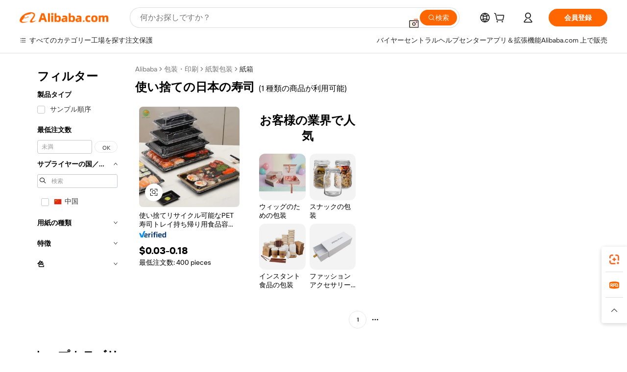

--- FILE ---
content_type: text/html;charset=UTF-8
request_url: https://japanese.alibaba.com/g/japanese-sushi-disposable_100.html
body_size: 57207
content:

<!-- screen_content -->

    <!-- tangram:5410 begin-->
    <!-- tangram:529998 begin-->
    
<!DOCTYPE html>
<html lang="ja" dir="ltr">
  <head>
        <script>
      window.__BB = {
        scene: window.__bb_scene || 'traffic-free-goods'
      };
      window.__BB.BB_CWV_IGNORE = {
          lcp_element: ['#icbu-buyer-pc-top-banner'],
          lcp_url: ['https://img.alicdn.com/imgextra/i3/O1CN014NTKzW22X8flJKD8S_!!6000000007129-2-tps-526-1062.png'],
        };
      window._timing = {}
      window._timing.first_start = Date.now();
      window.needLoginInspiration = Boolean(false);
      // 变量用于标记页面首次可见时间
      let firstVisibleTime = null;
      if (typeof document.hidden !== 'undefined') {
        // 页面首次加载时直接统计
        if (!document.hidden) {
          firstVisibleTime = Date.now();
          window.__BB_timex = 1
        } else {
          // 页面不可见时监听 visibilitychange 事件
          document.addEventListener('visibilitychange', () => {
            if (!document.hidden) {
              firstVisibleTime = Date.now();
              window.__BB_timex = firstVisibleTime - window.performance.timing.navigationStart
              window.__BB.firstVisibleTime = window.__BB_timex
              console.log("Page became visible after "+ window.__BB_timex + " ms");
            }
          }, { once: true });  // 确保只触发一次
        }
      } else {
        console.warn('Page Visibility API is not supported in this browser.');
      }
    </script>
        <meta name="data-spm" content="a2700">
        <meta name="aplus-xplug" content="NONE">
        <meta name="aplus-icbu-disable-umid" content="1">
        <meta name="google-translate-customization" content="9de59014edaf3b99-22e1cf3b5ca21786-g00bb439a5e9e5f8f-f">
    <meta name="yandex-verification" content="25a76ba8e4443bb3" />
    <meta name="msvalidate.01" content="E3FBF0E89B724C30844BF17C59608E8F" />
    <meta name="viewport" content="width=device-width, initial-scale=1.0, maximum-scale=5.0, user-scalable=yes">
        <link rel="preconnect" href="https://s.alicdn.com/" crossorigin>
    <link rel="dns-prefetch" href="https://s.alicdn.com">
                        <link rel="preload" href="https://s.alicdn.com/@g/alilog/??aplus_plugin_icbufront/index.js,mlog/aplus_v2.js" as="script">
        <link rel="preload" href="https://s.alicdn.com/@img/imgextra/i2/O1CN0153JdbU26g4bILVOyC_!!6000000007690-2-tps-418-58.png" as="image">
        <script>
            window.__APLUS_ABRATE__ = {
        perf_group: 'base64cached',
        scene: "traffic-free-goods",
      };
    </script>
    <meta name="aplus-mmstat-timeout" content="15000">
        <meta content="text/html; charset=utf-8" http-equiv="Content-Type">
          <title>耐久性と環境に優しい使い捨ての日本の寿司で効率的な配送を</title>
      <meta name="keywords" content="disposable plates,disposable cups,disposable paper cup">
      <meta name="description" content="環境に配慮した持続可能な使い捨ての日本の寿司デザインで、製品の陳列と保護機能を向上させましょう。このソリューションを選択する卸売業者と小売業者は、持続可能な高品質のパッケージの恩恵を受けることができます。">
            <meta name="pagetiming-rate" content="9">
      <meta name="pagetiming-resource-rate" content="4">
                    <link rel="canonical" href="https://japanese.alibaba.com/g/japanese-sushi-disposable.html">
                              <link rel="alternate" hreflang="fr" href="https://french.alibaba.com/g/japanese-sushi-disposable.html">
                  <link rel="alternate" hreflang="de" href="https://german.alibaba.com/g/japanese-sushi-disposable.html">
                  <link rel="alternate" hreflang="pt" href="https://portuguese.alibaba.com/g/japanese-sushi-disposable.html">
                  <link rel="alternate" hreflang="it" href="https://italian.alibaba.com/g/japanese-sushi-disposable.html">
                  <link rel="alternate" hreflang="es" href="https://spanish.alibaba.com/g/japanese-sushi-disposable.html">
                  <link rel="alternate" hreflang="ru" href="https://russian.alibaba.com/g/japanese-sushi-disposable.html">
                  <link rel="alternate" hreflang="ko" href="https://korean.alibaba.com/g/japanese-sushi-disposable.html">
                  <link rel="alternate" hreflang="ar" href="https://arabic.alibaba.com/g/japanese-sushi-disposable.html">
                  <link rel="alternate" hreflang="ja" href="https://japanese.alibaba.com/g/japanese-sushi-disposable.html">
                  <link rel="alternate" hreflang="tr" href="https://turkish.alibaba.com/g/japanese-sushi-disposable.html">
                  <link rel="alternate" hreflang="th" href="https://thai.alibaba.com/g/japanese-sushi-disposable.html">
                  <link rel="alternate" hreflang="vi" href="https://vietnamese.alibaba.com/g/japanese-sushi-disposable.html">
                  <link rel="alternate" hreflang="nl" href="https://dutch.alibaba.com/g/japanese-sushi-disposable.html">
                  <link rel="alternate" hreflang="he" href="https://hebrew.alibaba.com/g/japanese-sushi-disposable.html">
                  <link rel="alternate" hreflang="id" href="https://indonesian.alibaba.com/g/japanese-sushi-disposable.html">
                  <link rel="alternate" hreflang="hi" href="https://hindi.alibaba.com/g/japanese-sushi-disposable.html">
                  <link rel="alternate" hreflang="en" href="https://www.alibaba.com/showroom/japanese-sushi-disposable.html">
                  <link rel="alternate" hreflang="zh" href="https://chinese.alibaba.com/g/japanese-sushi-disposable.html">
                  <link rel="alternate" hreflang="x-default" href="https://www.alibaba.com/showroom/japanese-sushi-disposable.html">
                                        <script>
      // Aplus 配置自动打点
      var queue = window.goldlog_queue || (window.goldlog_queue = []);
      var tags = ["button", "a", "div", "span", "i", "svg", "input", "li", "tr"];
      queue.push(
        {
          action: 'goldlog.appendMetaInfo',
          arguments: [
            'aplus-auto-exp',
            [
              {
                logkey: '/sc.ug_msite.new_product_exp',
                cssSelector: '[data-spm-exp]',
                props: ["data-spm-exp"],
              },
              {
                logkey: '/sc.ug_pc.seolist_product_exp',
                cssSelector: '.traffic-card-gallery',
                props: ["data-spm-exp"],
              }
            ]
          ]
        }
      )
      queue.push({
        action: 'goldlog.setMetaInfo',
        arguments: ['aplus-auto-clk', JSON.stringify(tags.map(tag =>({
          "logkey": "/sc.ug_msite.new_product_clk",
          tag,
          "filter": "data-spm-clk",
          "props": ["data-spm-clk"]
        })))],
      });
    </script>
  </head>
  <div id="icbu-header"><div id="the-new-header" data-version="4.4.0" data-tnh-auto-exp="tnh-expose" data-scenes="search-products" style="position: relative;background-color: #fff;border-bottom: 1px solid #ddd;box-sizing: border-box; font-family:Inter,SF Pro Text,Roboto,Helvetica Neue,Helvetica,Tahoma,Arial,PingFang SC,Microsoft YaHei;"><div style="display: flex;align-items:center;height: 72px;min-width: 1200px;max-width: 1580px;margin: 0 auto;padding: 0 40px;box-sizing: border-box;"><img style="height: 29px; width: 209px;" src="https://s.alicdn.com/@img/imgextra/i2/O1CN0153JdbU26g4bILVOyC_!!6000000007690-2-tps-418-58.png" alt="" /></div><div style="min-width: 1200px;max-width: 1580px;margin: 0 auto;overflow: hidden;font-size: 14px;display: flex;justify-content: space-between;padding: 0 40px;box-sizing: border-box;"><div style="display: flex; align-items: center; justify-content: space-between"><div style="position: relative; height: 36px; padding: 0 28px 0 20px">All categories</div><div style="position: relative; height: 36px; padding-right: 28px">Featured selections</div><div style="position: relative; height: 36px">Trade Assurance</div></div><div style="display: flex; align-items: center; justify-content: space-between"><div style="position: relative; height: 36px; padding-right: 28px">Buyer Central</div><div style="position: relative; height: 36px; padding-right: 28px">Help Center</div><div style="position: relative; height: 36px; padding-right: 28px">Get the app</div><div style="position: relative; height: 36px">Become a supplier</div></div></div></div></div></div>
  <body data-spm="7724857" style="min-height: calc(100vh + 1px)"><script 
id="beacon-aplus"   
src="//s.alicdn.com/@g/alilog/??aplus_plugin_icbufront/index.js,mlog/aplus_v2.js"
exparams="aplus=async&userid=&aplus&ali_beacon_id=&ali_apache_id=&ali_apache_track=&ali_apache_tracktmp=&eagleeye_traceid=2101e18c17696614029261065e0bad&ip=18%2e117%2e236%2e163&dmtrack_c={ali%5fresin%5ftrace%3dse%5frst%3dnull%7csp%5fviewtype%3dY%7cset%3d3%7cser%3d1007%7cpageId%3d910ca3459da447ecac0da133cc120c29%7cm%5fpageid%3dnull%7cpvmi%3dae936ce7c80145658c000da9c7ffcd1a%7csek%5fsepd%3d%25E4%25BD%25BF%25E3%2581%2584%25E6%258D%25A8%25E3%2581%25A6%25E3%2581%25AE%25E6%2597%25A5%25E6%259C%25AC%25E3%2581%25AE%25E5%25AF%25BF%25E5%258F%25B8%7csek%3djapanese%2bsushi%2bdisposable%7cse%5fpn%3d100%7cp4pid%3d6caa5c3b%2d42a7%2d4490%2d8902%2da3f38afce68f%7csclkid%3dnull%7cforecast%5fpost%5fcate%3dnull%7cseo%5fnew%5fuser%5fflag%3dfalse%7ccategoryId%3d201268096%7cseo%5fsearch%5fmodel%5fupgrade%5fv2%3d2025070801%7cseo%5fmodule%5fcard%5f20240624%3d202406242%7clong%5ftext%5fgoogle%5ftranslate%5fv2%3d2407142%7cseo%5fcontent%5ftd%5fbottom%5ftext%5fupdate%5fkey%3d2025070801%7cseo%5fsearch%5fmodel%5fupgrade%5fv3%3d2025072201%7cdamo%5falt%5freplace%3d2485818%7cseo%5fsearch%5fmodel%5fmulti%5fupgrade%5fv3%3d2025081101%7cwap%5fcross%3d2007659%7cwap%5fcs%5faction%3d2005494%7cAPP%5fVisitor%5fActive%3d26705%7cseo%5fshowroom%5fgoods%5fmix%3d2005244%7cpc%5fcard%5fchore%3d2026011500%7cseo%5fdefault%5fcached%5flong%5ftext%5ffrom%5fnew%5fkeyword%5fstep%3d2024122502%7cshowroom%5fgeneral%5ftemplate%3d2005292%7cshowroom%5freview%3d20230308%7cwap%5fcs%5ftext%3dnull%7cstructured%5fdata%3d2025052702%7cseo%5fmulti%5fstyle%5ftext%5fupdate%3d2511181%7cpc%5fnew%5fheader%3dnull%7cseo%5fmeta%5fcate%5ftemplate%5fv1%3d2025042401%7cseo%5fmeta%5ftd%5fsearch%5fkeyword%5fstep%5fv1%3d2025040999%7cshowroom%5fft%5flong%5ftext%5fbaks%3d80802%7cAPP%5fGrowing%5fBuyer%5fHigh%5fIntent%5fActive%3d25488%7cshowroom%5fpc%5fv2019%3d2104%7cAPP%5fProspecting%5fBuyer%3d26710%7ccache%5fcontrol%3dnull%7cAPP%5fChurned%5fCore%5fBuyer%3d25463%7cseo%5fdefault%5fcached%5flong%5ftext%5fstep%3d24110802%7camp%5flighthouse%5fscore%5fimage%3d19657%7cseo%5fft%5ftranslate%5fgemini%3d25012003%7cwap%5fnode%5fssr%3d2015725%7cdataphant%5fopen%3d27030%7clongtext%5fmulti%5fstyle%5fexpand%5frussian%3d2510141%7cseo%5flongtext%5fgoogle%5fdata%5fsection%3d25021702%7cindustry%5fpopular%5ffloor%3dnull%7cwap%5fad%5fgoods%5fproduct%5finterval%3dnull%7cseo%5fgoods%5fbootom%5fwholesale%5flink%3dnull%7cseo%5fkeyword%5faatest%3d14%7cseo%5fmiddle%5fwholesale%5flink%3dnull%7cft%5flong%5ftext%5fenpand%5fstep2%3d121602%7cseo%5fft%5flongtext%5fexpand%5fstep3%3d25012102%7cseo%5fwap%5fheadercard%3d2006288%7cAPP%5fChurned%5fInactive%5fVisitor%3d25496%7cAPP%5fGrowing%5fBuyer%5fHigh%5fIntent%5fInactive%3d25484%7cseo%5fmeta%5ftd%5fmulti%5fkey%3d2025061801%7ctop%5frecommend%5f20250120%3d202501201%7clongtext%5fmulti%5fstyle%5fexpand%5ffrench%5fcopy%3d25091802%7clongtext%5fmulti%5fstyle%5fexpand%5ffrench%5fcopy%5fcopy%3d25092502%7clong%5ftext%5fpaa%3d220831%7cseo%5ffloor%5fexp%3dnull%7cseo%5fshowroom%5falgo%5flink%3d17764%7cseo%5fmeta%5ftd%5faib%5fgeneral%5fkey%3d2025091900%7ccountry%5findustry%3d202311033%7cshowroom%5fft%5flong%5ftext%5fenpand%5fstep1%3d101102%7cseo%5fshowroom%5fnorel%3dnull%7cplp%5fstyle%5f25%5fpc%3d202505222%7cseo%5fggs%5flayer%3d10010%7cquery%5fmutil%5flang%5ftranslate%3d2025060300%7cseo%5fsearch%5fmulti%5fsearch%5ftype%5fv2%3d2026012201%7cAPP%5fChurned%5fBuyer%3d25465%7cstream%5frender%5fperf%5fopt%3d2309181%7cwap%5fgoods%3d2007383%7cseo%5fshowroom%5fsimilar%5f20240614%3d202406142%7cchinese%5fopen%3d6307%7cquery%5fgpt%5ftranslate%3d20240820%7cad%5fproduct%5finterval%3dnull%7camp%5fto%5fpwa%3d2007359%7cplp%5faib%5fmulti%5fai%5fmeta%3d20250401%7cwap%5fsupplier%5fcontent%3dnull%7cpc%5ffree%5frefactoring%3d20220315%7cAPP%5fGrowing%5fBuyer%5fInactive%3d25476%7csso%5foem%5ffloor%3dnull%7cseo%5fpc%5fnew%5fview%5f20240807%3d202408072%7cseo%5fbottom%5ftext%5fentity%5fkey%5fcopy%3d2025062400%7cstream%5frender%3d433763%7cseo%5fmodule%5fcard%5f20240424%3d202404241%7cseo%5ftitle%5freplace%5f20191226%3d5841%7clongtext%5fmulti%5fstyle%5fexpand%3d25090802%7cgoogleweblight%3d6516%7clighthouse%5fbase64%3d2005760%7cAPP%5fProspecting%5fBuyer%5fActive%3d26716%7cad%5fgoods%5fproduct%5finterval%3dnull%7cseo%5fbottom%5fdeep%5fextend%5fkw%5fkey%3d2025071101%7clongtext%5fmulti%5fstyle%5fexpand%5fturkish%3d25102801%7cilink%5fuv%3d20240911%7cwap%5flist%5fwakeup%3d2005832%7ctpp%5fcrosslink%5fpc%3d20205311%7cseo%5ftop%5fbooth%3d18501%7cAPP%5fGrowing%5fBuyer%5fLess%5fActive%3d25472%7cseo%5fsearch%5fmodel%5fupgrade%5frank%3d2025092401%7cgoodslayer%3d7977%7cft%5flong%5ftext%5ftranslate%5fexpand%5fstep1%3d24110802%7cseo%5fheaderstyle%5ftraffic%5fkey%5fv1%3d2025072100%7ccrosslink%5fswitch%3d2008141%7cp4p%5foutline%3d20240328%7cseo%5fmeta%5ftd%5faib%5fv2%5fkey%3d2025091800%7crts%5fmulti%3d2008404%7cseo%5fad%5foptimization%5fkey%5fv2%3d2025072301%7cAPP%5fVisitor%5fLess%5fActive%3d26697%7cseo%5fsearch%5franker%5fid%3d2025112400%7cplp%5fstyle%5f25%3d202505192%7ccdn%5fvm%3d2007368%7cwap%5fad%5fproduct%5finterval%3dnull%7cseo%5fsearch%5fmodel%5fmulti%5fupgrade%5frank%3d2025092401%7cpc%5fcard%5fshare%3d2025081201%7cAPP%5fGrowing%5fBuyer%5fHigh%5fIntent%5fLess%5fActive%3d25478%7cgoods%5ftitle%5fsubstitute%3d9616%7cwap%5fscreen%5fexp%3d2025081400%7creact%5fheader%5ftest%3d202502182%7cpc%5fcs%5fcolor%3d2005788%7cshowroom%5fft%5flong%5ftext%5ftest%3d72502%7cone%5ftap%5flogin%5fABTest%3d202308153%7cseo%5fhyh%5fshow%5ftags%3d9867%7cplp%5fstructured%5fdata%3d2508182%7cguide%5fdelete%3d2008526%7cseo%5findustry%5ftemplate%3dnull%7cseo%5fmeta%5ftd%5fmulti%5fes%5fkey%3d2025073101%7cseo%5fshowroom%5fdata%5fmix%3d19888%7csso%5ftop%5franking%5ffloor%3d20031%7cseo%5ftd%5fdeep%5fupgrade%5fkey%5fv3%3d2025081101%7cwap%5fue%5fone%3d2025111401%7cshowroom%5fto%5frts%5flink%3d2008480%7ccountrysearch%5ftest%3dnull%7cshowroom%5flist%5fnew%5farrival%3d2811002%7cchannel%5famp%5fto%5fpwa%3d2008435%7cseo%5fmulti%5fstyles%5flong%5ftext%3d2503172%7cseo%5fmeta%5ftext%5fmutli%5fcate%5ftemplate%5fv1%3d2025080801%7cseo%5fdefault%5fcached%5fmutil%5flong%5ftext%5fstep%3d24110436%7cseo%5faction%5fpoint%5ftype%3d22823%7cseo%5faib%5ftd%5flaunch%5f20240828%5fcopy%3d202408282%7cseo%5fshowroom%5fwholesale%5flink%3d2486142%7cseo%5fperf%5fimprove%3d2023999%7cseo%5fwap%5flist%5fbounce%5f01%3d2063%7cseo%5fwap%5flist%5fbounce%5f02%3d2128%7cAPP%5fGrowing%5fBuyer%5fActive%3d25490%7cvideolayer%3dnull%7cvideo%5fplay%3dnull%7cwap%5fcard%5fchore%3d2026011600%7cAPP%5fChurned%5fMember%5fInactive%3d25501%7cseo%5fgoogle%5fnew%5fstruct%3d438326%7cicbu%5falgo%5fp4p%5fseo%5fad%3d2025072301%7ctpp%5ftrace%3dseoKeyword%2dseoKeyword%5fv3%2dproduct%2dPRODUCT%5fFAIL}&pageid=1275eca32101e52a1769661403&hn=ensearchweb033001229042%2erg%2dus%2deast%2eus44&asid=AQAAAADb43ppvqqwOQAAAADxUnauS16WAg==&treq=&tres=" async>
</script>
            <style>body{background-color:white;}.no-scrollbar.il-sticky.il-top-0.il-max-h-\[100vh\].il-w-\[200px\].il-flex-shrink-0.il-flex-grow-0.il-overflow-y-scroll{background-color:#FFF;padding-left:12px}</style>
                    <!-- tangram:530006 begin-->
<!--  -->
 <style>
   @keyframes il-spin {
     to {
       transform: rotate(360deg);
     }
   }
   @keyframes il-pulse {
     50% {
       opacity: 0.5;
     }
   }
   .traffic-card-gallery {display: flex;position: relative;flex-direction: column;justify-content: flex-start;border-radius: 0.5rem;background-color: #fff;padding: 0.5rem 0.5rem 1rem;overflow: hidden;font-size: 0.75rem;line-height: 1rem;}
   .traffic-card-list {display: flex;position: relative;flex-direction: row;justify-content: flex-start;border-bottom-width: 1px;background-color: #fff;padding: 1rem;height: 292px;overflow: hidden;font-size: 0.75rem;line-height: 1rem;}
   .product-price {
     b {
       font-size: 22px;
     }
   }
   .skel-loading {
       animation: il-pulse 2s cubic-bezier(0.4, 0, 0.6, 1) infinite;background-color: hsl(60, 4.8%, 95.9%);
   }
 </style>
<div id="first-cached-card">
  <div style="box-sizing:border-box;display: flex;position: absolute;left: 0;right: 0;margin: 0 auto;z-index: 1;min-width: 1200px;max-width: 1580px;padding: 0.75rem 3.25rem 0;pointer-events: none;">
    <!--页面左侧区域-->
    <div style="width: 200px;padding-top: 1rem;padding-left:12px; background-color: #fff;border-radius: 0.25rem">
      <div class="skel-loading" style="height: 1.5rem;width: 50%;border-radius: 0.25rem;"></div>
      <div style="margin-top: 1rem;margin-bottom: 1rem;">
        <div class="skel-loading" style="height: 1rem;width: calc(100% * 5 / 6);"></div>
        <div
          class="skel-loading"
          style="margin-top: 1rem;height: 1rem;width: calc(100% * 8 / 12);"
        ></div>
        <div class="skel-loading" style="margin-top: 1rem;height: 1rem;width: 75%;"></div>
        <div
          class="skel-loading"
          style="margin-top: 1rem;height: 1rem;width: calc(100% * 7 / 12);"
        ></div>
      </div>
      <div class="skel-loading" style="height: 1.5rem;width: 50%;border-radius: 0.25rem;"></div>
      <div style="margin-top: 1rem;margin-bottom: 1rem;">
        <div class="skel-loading" style="height: 1rem;width: calc(100% * 5 / 6);"></div>
        <div
          class="skel-loading"
          style="margin-top: 1rem;height: 1rem;width: calc(100% * 8 / 12);"
        ></div>
        <div class="skel-loading" style="margin-top: 1rem;height: 1rem;width: 75%;"></div>
        <div
          class="skel-loading"
          style="margin-top: 1rem;height: 1rem;width: calc(100% * 7 / 12);"
        ></div>
      </div>
      <div class="skel-loading" style="height: 1.5rem;width: 50%;border-radius: 0.25rem;"></div>
      <div style="margin-top: 1rem;margin-bottom: 1rem;">
        <div class="skel-loading" style="height: 1rem;width: calc(100% * 5 / 6);"></div>
        <div
          class="skel-loading"
          style="margin-top: 1rem;height: 1rem;width: calc(100% * 8 / 12);"
        ></div>
        <div class="skel-loading" style="margin-top: 1rem;height: 1rem;width: 75%;"></div>
        <div
          class="skel-loading"
          style="margin-top: 1rem;height: 1rem;width: calc(100% * 7 / 12);"
        ></div>
      </div>
      <div class="skel-loading" style="height: 1.5rem;width: 50%;border-radius: 0.25rem;"></div>
      <div style="margin-top: 1rem;margin-bottom: 1rem;">
        <div class="skel-loading" style="height: 1rem;width: calc(100% * 5 / 6);"></div>
        <div
          class="skel-loading"
          style="margin-top: 1rem;height: 1rem;width: calc(100% * 8 / 12);"
        ></div>
        <div class="skel-loading" style="margin-top: 1rem;height: 1rem;width: 75%;"></div>
        <div
          class="skel-loading"
          style="margin-top: 1rem;height: 1rem;width: calc(100% * 7 / 12);"
        ></div>
      </div>
      <div class="skel-loading" style="height: 1.5rem;width: 50%;border-radius: 0.25rem;"></div>
      <div style="margin-top: 1rem;margin-bottom: 1rem;">
        <div class="skel-loading" style="height: 1rem;width: calc(100% * 5 / 6);"></div>
        <div
          class="skel-loading"
          style="margin-top: 1rem;height: 1rem;width: calc(100% * 8 / 12);"
        ></div>
        <div class="skel-loading" style="margin-top: 1rem;height: 1rem;width: 75%;"></div>
        <div
          class="skel-loading"
          style="margin-top: 1rem;height: 1rem;width: calc(100% * 7 / 12);"
        ></div>
      </div>
      <div class="skel-loading" style="height: 1.5rem;width: 50%;border-radius: 0.25rem;"></div>
      <div style="margin-top: 1rem;margin-bottom: 1rem;">
        <div class="skel-loading" style="height: 1rem;width: calc(100% * 5 / 6);"></div>
        <div
          class="skel-loading"
          style="margin-top: 1rem;height: 1rem;width: calc(100% * 8 / 12);"
        ></div>
        <div class="skel-loading" style="margin-top: 1rem;height: 1rem;width: 75%;"></div>
        <div
          class="skel-loading"
          style="margin-top: 1rem;height: 1rem;width: calc(100% * 7 / 12);"
        ></div>
      </div>
    </div>
    <!--页面主体区域-->
    <div style="flex: 1 1 0%; overflow: hidden;padding: 0.5rem 0.5rem 0.5rem 1.5rem">
      <div style="height: 1.25rem;margin-bottom: 1rem;"></div>
      <!-- keywords -->
      <div style="margin-bottom: 1rem;height: 1.75rem;font-weight: 700;font-size: 1.25rem;line-height: 1.75rem;"></div>
      <!-- longtext -->
            <div style="width: 26%;pointer-events: auto">
        <div class="traffic-card-gallery">
          <!-- ProductImage -->
          <a href="//www.alibaba.com/product-detail/Disposable-Recyclable-PET-Sushi-Tray-Take_1601201207922.html?from=SEO" target="_blank" style="position: relative;margin-bottom: 0.5rem;aspect-ratio: 1;overflow: hidden;border-radius: 0.5rem;">
            <div style="display: flex; overflow: hidden">
              <div style="position: relative;margin: 0;width: 100%;min-width: 0;flex-shrink: 0;flex-grow: 0;flex-basis: 100%;padding: 0;">
                <img style="position: relative; aspect-ratio: 1; width: 100%" src="[data-uri]" loading="eager" />
                <div style="position: absolute;left: 0;bottom: 0;right: 0;top: 0;background-color: #000;opacity: 0.05;"></div>
              </div>
            </div>
          </a>
          <div style="display: flex;flex: 1 1 0%;flex-direction: column;justify-content: space-between;">
            <div>
              <a class="skel-loading" style="margin-top: 0.5rem;display:inline-block;width:100%;height:1rem;" href="//www.alibaba.com/product-detail/Disposable-Recyclable-PET-Sushi-Tray-Take_1601201207922.html" target="_blank"></a>
              <a class="skel-loading" style="margin-top: 0.125rem;display:inline-block;width:100%;height:1rem;" href="//www.alibaba.com/product-detail/Disposable-Recyclable-PET-Sushi-Tray-Take_1601201207922.html" target="_blank"></a>
              <div class="skel-loading" style="margin-top: 0.25rem;height:1.625rem;width:75%"></div>
              <div class="skel-loading" style="margin-top: 0.5rem;height: 1rem;width:50%"></div>
              <div class="skel-loading" style="margin-top:0.25rem;height:1rem;width:25%"></div>
            </div>
          </div>

        </div>
      </div>

    </div>
  </div>
</div>
<!-- tangram:530006 end-->
            <style>.component-left-filter-callback{display:flex;position:relative;margin-top:10px;height:1200px}.component-left-filter-callback img{width:200px}.component-left-filter-callback i{position:absolute;top:5%;left:50%}.related-search-wrapper{padding:var(--spacing-pc-s);--tw-bg-opacity: 1;background-color:rgba(255,255,255,var(--tw-bg-opacity, 1))}.related-search-wrapper .related-search-box{margin:12px 16px}.related-search-wrapper .related-search-box .related-search-title{display:inline;float:start;color:#666;word-wrap:break-word;margin-right:12px;width:13%}.related-search-wrapper .related-search-box .related-search-content{display:flex;flex-wrap:wrap}.related-search-wrapper .related-search-box .related-search-content .related-search-link{margin-right:12px;width:23%;overflow:hidden;color:#666;text-overflow:ellipsis;white-space:nowrap}.product-title img{margin-right:var(--spacing-pc-s);display:inline-block;height:var(--spacing-pc-l);vertical-align:sub}.product-price b{font-size:22px}.similar-icon{position:absolute;bottom:12px;z-index:2;right:12px}.rfq-card{display:inline-block;position:relative;box-sizing:border-box;margin-bottom:36px}.rfq-card .rfq-card-content{display:flex;position:relative;flex-direction:column;align-items:flex-start;background-size:cover;background-color:#fff;padding:12px;width:100%;height:100%}.rfq-card .rfq-card-content .rfq-card-icon{margin-top:50px}.rfq-card .rfq-card-content .rfq-card-icon img{width:45px}.rfq-card .rfq-card-content .rfq-card-top-title{margin-top:14px;color:#222;font-weight:400;font-size:16px}.rfq-card .rfq-card-content .rfq-card-title{margin-top:24px;color:#333;font-weight:800;font-size:20px}.rfq-card .rfq-card-content .rfq-card-input-box{margin-top:24px;width:100%}.rfq-card .rfq-card-content .rfq-card-input-box textarea{box-sizing:border-box;border:1px solid #ddd;border-radius:4px;background-color:#fff;padding:9px 12px;width:100%;height:88px;resize:none;color:#666;font-weight:400;font-size:13px;font-family:inherit}.rfq-card .rfq-card-content .rfq-card-button{margin-top:24px;border:1px solid #666;border-radius:16px;background-color:#fff;width:67%;color:#000;font-weight:700;font-size:14px;line-height:30px;text-align:center}[data-modulename^=ProductList-] div{contain-intrinsic-size:auto 500px}.traffic-card-gallery:hover{z-index:10}.traffic-card-gallery{position:relative;display:flex;flex-direction:column;justify-content:flex-start;overflow:hidden;border-radius:var(--radius-pc-m);--tw-bg-opacity: 1;background-color:rgba(255,255,255,var(--tw-bg-opacity, 1));padding:var(--spacing-pc-s);font-size:var(--text-pc-caption-size);line-height:var(--text-pc-caption-line-height);transition-property:box-shadow;transition-timing-function:cubic-bezier(.4,0,.2,1);transition-duration:.15s;transition-duration:var(--duration-short4);animation-duration:var(--duration-short4)}.traffic-card-list{position:relative;display:flex;height:292px;flex-direction:row;justify-content:flex-start;overflow:hidden;border-bottom-width:1px;--tw-bg-opacity: 1;background-color:rgba(255,255,255,var(--tw-bg-opacity, 1));padding:var(--spacing-pc-l);font-size:var(--text-pc-caption-size);line-height:var(--text-pc-caption-line-height)}.traffic-card-g-industry{position:relative;border-radius:var(--radius-pc-s);--tw-bg-opacity: 1;background-color:rgba(255,255,255,var(--tw-bg-opacity, 1));padding-bottom:var(--spacing-pc-m);padding-right:var(--spacing-pc-m);padding-left:var(--spacing-pc-m);padding-top:var(--spacing-pc-xl);font-size:var(--text-pc-body-size);line-height:var(--text-pc-body-line-height)}.module-filter-section-wrapper{max-height:none!important;overflow-x:hidden}:root{--color-brand-secondary: #FA6400;--color-semantic-promotion: #DE0505;--color-neutral-text: #222;--color-neutral-placeholder: #767676;--color-neutral-border: #DDD;--color-neutral-background: #F4F4F4;--color-neutral-container: #F8F8F8;--color-neutral-white: #FFF;--font-weight-regular: 400;--font-weight-semibold: 600;--font-weight-bold: 700;--duration-short4: .2s;--duration-medium2: .3s;--easing-in-out: cubic-bezier(.2, 0, .38, 1);--text-pc-display-s-size: 28px;--text-pc-display-s-line-height: 38px;--text-pc-heading-l-size: 24px;--text-pc-heading-l-line-height: 32px;--text-pc-heading-m-size: 20px;--text-pc-heading-m-line-height: 26px;--text-pc-heading-s-size: 16px;--text-pc-heading-s-line-height: 22px;--text-pc-body-size: 14px;--text-pc-body-line-height: 18px;--text-pc-caption-size: 12px;--text-pc-caption-line-height: 16px;--spacing-pc-none: 0px;--spacing-pc-xxs: 2px;--spacing-pc-xs: 4px;--spacing-pc-s: 8px;--spacing-pc-m: 12px;--spacing-pc-l: 16px;--spacing-pc-xl: 20px;--spacing-pc-xxl: 24px;--spacing-pc-3xl: 28px;--spacing-pc-4xl: 32px;--spacing-pc-5xl: 36px;--spacing-pc-6xl: 40px;--spacing-pc-7xl: 48px;--radius-pc-none: 0px;--radius-pc-xxs: 2px;--radius-pc-xs: 4px;--radius-pc-s: 8px;--radius-pc-m: 12px;--radius-pc-l: 16px;--radius-pc-full: 9999px;--shadow-pc-s: 0px 0px 4px 0px rgba(0, 0, 0, .05), 0px 1px 10px 0px rgba(0, 0, 0, .07)}*,:before,:after{--tw-translate-x: 0;--tw-translate-y: 0;--tw-rotate: 0;--tw-skew-x: 0;--tw-skew-y: 0;--tw-scale-x: 1;--tw-scale-y: 1;--tw-ring-inset: ;--tw-ring-offset-width: 0px;--tw-ring-offset-color: #fff;--tw-ring-color: rgba(59, 130, 246, .5);--tw-ring-offset-shadow: 0 0 rgba(0,0,0,0);--tw-ring-shadow: 0 0 rgba(0,0,0,0);--tw-shadow: 0 0 rgba(0,0,0,0)}::backdrop{--tw-translate-x: 0;--tw-translate-y: 0;--tw-rotate: 0;--tw-skew-x: 0;--tw-skew-y: 0;--tw-scale-x: 1;--tw-scale-y: 1;--tw-ring-inset: ;--tw-ring-offset-width: 0px;--tw-ring-offset-color: #fff;--tw-ring-color: rgba(59, 130, 246, .5);--tw-ring-offset-shadow: 0 0 rgba(0,0,0,0);--tw-ring-shadow: 0 0 rgba(0,0,0,0);--tw-shadow: 0 0 rgba(0,0,0,0)}/*! tailwindcss v3.4.17 | MIT License | https://tailwindcss.com
 */*,:before,:after{box-sizing:border-box;border-width:0;border-style:solid;border-color:#e5e7eb}html,:host{line-height:1.5;-webkit-text-size-adjust:100%;-moz-tab-size:4;-o-tab-size:4;tab-size:4;font-family:Alibaba B2B Sans,-apple-system,BlinkMacSystemFont,Segoe UI,Roboto,Helvetica Neue,Arial,sans-serif;font-feature-settings:normal;font-variation-settings:normal;-webkit-tap-highlight-color:transparent}body{margin:0;line-height:inherit}hr{height:0;color:inherit;border-top-width:1px}abbr:where([title]){text-decoration:underline;-webkit-text-decoration:underline dotted;text-decoration:underline dotted}h1,h2,h3,h4,h5,h6{font-size:inherit;font-weight:inherit}a{color:inherit;text-decoration:inherit}b,strong{font-weight:bolder}code,kbd,samp,pre{font-family:ui-monospace,SFMono-Regular,Menlo,Monaco,Consolas,Liberation Mono,Courier New,monospace;font-feature-settings:normal;font-variation-settings:normal;font-size:1em}small{font-size:80%}sub,sup{font-size:75%;line-height:0;position:relative;vertical-align:baseline}sub{bottom:-.25em}sup{top:-.5em}table{text-indent:0;border-color:inherit;border-collapse:collapse}button,input,optgroup,select,textarea{font-family:inherit;font-feature-settings:inherit;font-variation-settings:inherit;font-size:100%;font-weight:inherit;line-height:inherit;letter-spacing:inherit;color:inherit;margin:0;padding:0}button,select{text-transform:none}button,input:where([type=button]),input:where([type=reset]),input:where([type=submit]){-webkit-appearance:button;background-color:transparent;background-image:none}:-moz-focusring{outline:auto}:-moz-ui-invalid{box-shadow:none}progress{vertical-align:baseline}::-webkit-inner-spin-button,::-webkit-outer-spin-button{height:auto}[type=search]{-webkit-appearance:textfield;outline-offset:-2px}::-webkit-search-decoration{-webkit-appearance:none}::-webkit-file-upload-button{-webkit-appearance:button;font:inherit}summary{display:list-item}blockquote,dl,dd,h1,h2,h3,h4,h5,h6,hr,figure,p,pre{margin:0}fieldset{margin:0;padding:0}legend{padding:0}ol,ul,menu{list-style:none;margin:0;padding:0}dialog{padding:0}textarea{resize:vertical}input::-moz-placeholder,textarea::-moz-placeholder{opacity:1;color:#9ca3af}input::placeholder,textarea::placeholder{opacity:1;color:#9ca3af}button,[role=button]{cursor:pointer}:disabled{cursor:default}img,svg,video,canvas,audio,iframe,embed,object{display:block;vertical-align:middle}img,video{max-width:100%;height:auto}[hidden]:where(:not([hidden=until-found])){display:none}.il-sr-only{position:absolute;width:1px;height:1px;padding:0;margin:-1px;overflow:hidden;clip:rect(0,0,0,0);white-space:nowrap;border-width:0}.il-pointer-events-none{pointer-events:none}.il-invisible{visibility:hidden}.il-fixed{position:fixed}.il-absolute{position:absolute}.il-relative{position:relative}.il-sticky{position:sticky}.il-inset-0{top:var(--spacing-pc-none);right:var(--spacing-pc-none);bottom:var(--spacing-pc-none);left:var(--spacing-pc-none)}.il--bottom-12{bottom:calc(var(--spacing-pc-7xl) * -1)}.il--top-12{top:calc(var(--spacing-pc-7xl) * -1)}.il-bottom-0{bottom:var(--spacing-pc-none)}.il-bottom-10{bottom:var(--spacing-pc-6xl)}.il-bottom-2{bottom:var(--spacing-pc-s)}.il-bottom-3{bottom:var(--spacing-pc-m)}.il-bottom-4{bottom:var(--spacing-pc-l)}.il-end-0{right:var(--spacing-pc-none)}.il-end-2{right:var(--spacing-pc-s)}.il-end-3{right:var(--spacing-pc-m)}.il-end-4{right:var(--spacing-pc-l)}.il-left-0{left:var(--spacing-pc-none)}.il-left-3{left:var(--spacing-pc-m)}.il-right-0{right:var(--spacing-pc-none)}.il-right-2{right:var(--spacing-pc-s)}.il-right-3{right:var(--spacing-pc-m)}.il-start-0{left:var(--spacing-pc-none)}.il-start-1\/2{left:50%}.il-start-2{left:var(--spacing-pc-s)}.il-start-3{left:var(--spacing-pc-m)}.il-start-\[50\%\]{left:50%}.il-top-0{top:var(--spacing-pc-none)}.il-top-1\/2{top:50%}.il-top-16{top:64px}.il-top-4{top:var(--spacing-pc-l)}.il-top-\[50\%\]{top:50%}.il-top-full{top:100%}.il-z-0{z-index:0}.il-z-10{z-index:10}.il-z-50{z-index:50}.il-z-\[1\]{z-index:1}.il-z-\[9999\]{z-index:9999}.il-col-span-4{grid-column:span 4 / span 4}.il-m-0{margin:var(--spacing-pc-none)}.il-m-3{margin:var(--spacing-pc-m)}.il-m-auto{margin:auto}.il-mx-auto{margin-left:auto;margin-right:auto}.il-my-3{margin-top:var(--spacing-pc-m);margin-bottom:var(--spacing-pc-m)}.il-my-5{margin-top:var(--spacing-pc-xl);margin-bottom:var(--spacing-pc-xl)}.il-my-auto{margin-top:auto;margin-bottom:auto}.\!il-mb-4{margin-bottom:var(--spacing-pc-l)!important}.il--mt-4{margin-top:calc(var(--spacing-pc-l) * -1)}.il-mb-0{margin-bottom:var(--spacing-pc-none)}.il-mb-1{margin-bottom:var(--spacing-pc-xs)}.il-mb-2{margin-bottom:var(--spacing-pc-s)}.il-mb-3{margin-bottom:var(--spacing-pc-m)}.il-mb-4{margin-bottom:var(--spacing-pc-l)}.il-mb-5{margin-bottom:var(--spacing-pc-xl)}.il-mb-6{margin-bottom:var(--spacing-pc-xxl)}.il-mb-8{margin-bottom:var(--spacing-pc-4xl)}.il-mb-\[-0\.75rem\]{margin-bottom:-.75rem}.il-mb-\[0\.125rem\]{margin-bottom:.125rem}.il-me-1{margin-right:var(--spacing-pc-xs)}.il-me-2{margin-right:var(--spacing-pc-s)}.il-me-3{margin-right:var(--spacing-pc-m)}.il-me-\[2px\]{margin-right:2px}.il-me-auto{margin-right:auto}.il-mr-0\.5{margin-right:var(--spacing-pc-xxs)}.il-mr-1{margin-right:var(--spacing-pc-xs)}.il-mr-2{margin-right:var(--spacing-pc-s)}.il-ms-1{margin-left:var(--spacing-pc-xs)}.il-ms-4{margin-left:var(--spacing-pc-l)}.il-ms-5{margin-left:var(--spacing-pc-xl)}.il-ms-8{margin-left:var(--spacing-pc-4xl)}.il-ms-\[\.375rem\]{margin-left:.375rem}.il-ms-auto{margin-left:auto}.il-mt-0{margin-top:var(--spacing-pc-none)}.il-mt-0\.5{margin-top:var(--spacing-pc-xxs)}.il-mt-1{margin-top:var(--spacing-pc-xs)}.il-mt-2{margin-top:var(--spacing-pc-s)}.il-mt-3{margin-top:var(--spacing-pc-m)}.il-mt-4{margin-top:var(--spacing-pc-l)}.il-mt-6{margin-top:var(--spacing-pc-xxl)}.il-line-clamp-1{overflow:hidden;display:-webkit-box;-webkit-box-orient:vertical;-webkit-line-clamp:1}.il-line-clamp-2{overflow:hidden;display:-webkit-box;-webkit-box-orient:vertical;-webkit-line-clamp:2}.il-line-clamp-6{overflow:hidden;display:-webkit-box;-webkit-box-orient:vertical;-webkit-line-clamp:6}.il-inline-block{display:inline-block}.il-inline{display:inline}.il-flex{display:flex}.il-inline-flex{display:inline-flex}.il-grid{display:grid}.il-aspect-square{aspect-ratio:1 / 1}.il-size-5{width:var(--spacing-pc-xl);height:var(--spacing-pc-xl)}.il-h-1{height:var(--spacing-pc-xs)}.il-h-10{height:var(--spacing-pc-6xl)}.il-h-11{height:44px}.il-h-20{height:80px}.il-h-24{height:96px}.il-h-3{height:var(--spacing-pc-m)}.il-h-3\.5{height:14px}.il-h-4{height:var(--spacing-pc-l)}.il-h-40{height:160px}.il-h-6{height:var(--spacing-pc-xxl)}.il-h-8{height:var(--spacing-pc-4xl)}.il-h-9{height:var(--spacing-pc-5xl)}.il-h-\[10px\]{height:10px}.il-h-\[150px\]{height:150px}.il-h-\[152px\]{height:152px}.il-h-\[18\.25rem\]{height:18.25rem}.il-h-\[292px\]{height:292px}.il-h-\[600px\]{height:600px}.il-h-auto{height:auto}.il-h-fit{height:-moz-fit-content;height:fit-content}.il-h-full{height:100%}.il-h-screen{height:100vh}.il-max-h-\[100vh\]{max-height:100vh}.il-w-1\/2{width:50%}.il-w-10{width:var(--spacing-pc-6xl)}.il-w-10\/12{width:83.333333%}.il-w-24{width:96px}.il-w-4{width:var(--spacing-pc-l)}.il-w-6{width:var(--spacing-pc-xxl)}.il-w-64{width:256px}.il-w-7\/12{width:58.333333%}.il-w-72{width:288px}.il-w-8{width:var(--spacing-pc-4xl)}.il-w-8\/12{width:66.666667%}.il-w-9{width:var(--spacing-pc-5xl)}.il-w-9\/12{width:75%}.il-w-\[15px\]{width:15px}.il-w-\[200px\]{width:200px}.il-w-\[84px\]{width:84px}.il-w-auto{width:auto}.il-w-fit{width:-moz-fit-content;width:fit-content}.il-w-full{width:100%}.il-w-screen{width:100vw}.il-min-w-0{min-width:var(--spacing-pc-none)}.il-min-w-3{min-width:var(--spacing-pc-m)}.il-min-w-\[1200px\]{min-width:1200px}.il-max-w-\[1000px\]{max-width:1000px}.il-max-w-\[1580px\]{max-width:1580px}.il-max-w-full{max-width:100%}.il-max-w-lg{max-width:32rem}.il-flex-1{flex:1 1 0%}.il-flex-shrink-0,.il-shrink-0{flex-shrink:0}.il-flex-grow-0,.il-grow-0{flex-grow:0}.il-basis-24{flex-basis:96px}.il-basis-full{flex-basis:100%}.il-origin-\[--radix-tooltip-content-transform-origin\]{transform-origin:var(--radix-tooltip-content-transform-origin)}.il-origin-center{transform-origin:center}.il--translate-x-1\/2{--tw-translate-x: -50%;transform:translate(var(--tw-translate-x),var(--tw-translate-y)) rotate(var(--tw-rotate)) skew(var(--tw-skew-x)) skewY(var(--tw-skew-y)) scaleX(var(--tw-scale-x)) scaleY(var(--tw-scale-y))}.il--translate-y-1\/2{--tw-translate-y: -50%;transform:translate(var(--tw-translate-x),var(--tw-translate-y)) rotate(var(--tw-rotate)) skew(var(--tw-skew-x)) skewY(var(--tw-skew-y)) scaleX(var(--tw-scale-x)) scaleY(var(--tw-scale-y))}.il-translate-x-\[-50\%\]{--tw-translate-x: -50%;transform:translate(var(--tw-translate-x),var(--tw-translate-y)) rotate(var(--tw-rotate)) skew(var(--tw-skew-x)) skewY(var(--tw-skew-y)) scaleX(var(--tw-scale-x)) scaleY(var(--tw-scale-y))}.il-translate-y-\[-50\%\]{--tw-translate-y: -50%;transform:translate(var(--tw-translate-x),var(--tw-translate-y)) rotate(var(--tw-rotate)) skew(var(--tw-skew-x)) skewY(var(--tw-skew-y)) scaleX(var(--tw-scale-x)) scaleY(var(--tw-scale-y))}.il-rotate-90{--tw-rotate: 90deg;transform:translate(var(--tw-translate-x),var(--tw-translate-y)) rotate(var(--tw-rotate)) skew(var(--tw-skew-x)) skewY(var(--tw-skew-y)) scaleX(var(--tw-scale-x)) scaleY(var(--tw-scale-y))}@keyframes il-pulse{50%{opacity:.5}}.il-animate-pulse{animation:il-pulse 2s cubic-bezier(.4,0,.6,1) infinite}@keyframes il-spin{to{transform:rotate(360deg)}}.il-animate-spin{animation:il-spin 1s linear infinite}.il-cursor-pointer{cursor:pointer}.il-list-disc{list-style-type:disc}.il-grid-cols-2{grid-template-columns:repeat(2,minmax(0,1fr))}.il-grid-cols-4{grid-template-columns:repeat(4,minmax(0,1fr))}.il-flex-row{flex-direction:row}.il-flex-col{flex-direction:column}.il-flex-col-reverse{flex-direction:column-reverse}.il-flex-wrap{flex-wrap:wrap}.il-flex-nowrap{flex-wrap:nowrap}.il-items-start{align-items:flex-start}.il-items-center{align-items:center}.il-items-baseline{align-items:baseline}.il-justify-start{justify-content:flex-start}.il-justify-end{justify-content:flex-end}.il-justify-center{justify-content:center}.il-justify-between{justify-content:space-between}.il-gap-0\.5{gap:var(--spacing-pc-xxs)}.il-gap-1{gap:var(--spacing-pc-xs)}.il-gap-1\.5{gap:6px}.il-gap-10{gap:var(--spacing-pc-6xl)}.il-gap-2{gap:var(--spacing-pc-s)}.il-gap-3{gap:var(--spacing-pc-m)}.il-gap-4{gap:var(--spacing-pc-l)}.il-gap-8{gap:var(--spacing-pc-4xl)}.il-gap-\[\.0938rem\]{gap:.0938rem}.il-gap-\[\.375rem\]{gap:.375rem}.il-gap-\[0\.125rem\]{gap:.125rem}.\!il-gap-x-3{-moz-column-gap:var(--spacing-pc-m)!important;column-gap:var(--spacing-pc-m)!important}.\!il-gap-x-5{-moz-column-gap:var(--spacing-pc-xl)!important;column-gap:var(--spacing-pc-xl)!important}.\!il-gap-y-5{row-gap:var(--spacing-pc-xl)!important}.il-space-y-1\.5>:not([hidden])~:not([hidden]){--tw-space-y-reverse: 0;margin-top:calc(6px * (1 - var(--tw-space-y-reverse)));margin-top:calc(6px * calc(1 - var(--tw-space-y-reverse)));margin-bottom:calc(6px * var(--tw-space-y-reverse))}.il-space-y-4>:not([hidden])~:not([hidden]){--tw-space-y-reverse: 0;margin-top:calc(var(--spacing-pc-l) * (1 - var(--tw-space-y-reverse)));margin-top:calc(var(--spacing-pc-l) * calc(1 - var(--tw-space-y-reverse)));margin-bottom:calc(var(--spacing-pc-l) * var(--tw-space-y-reverse))}.il-overflow-hidden{overflow:hidden}.il-overflow-y-auto{overflow-y:auto}.il-overflow-y-scroll{overflow-y:scroll}.il-truncate{overflow:hidden;text-overflow:ellipsis;white-space:nowrap}.il-text-ellipsis{text-overflow:ellipsis}.il-whitespace-normal{white-space:normal}.il-whitespace-nowrap{white-space:nowrap}.il-break-normal{word-wrap:normal;word-break:normal}.il-break-words{word-wrap:break-word}.il-break-all{word-break:break-all}.il-rounded{border-radius:var(--radius-pc-xs)}.il-rounded-2xl{border-radius:var(--radius-pc-l)}.il-rounded-\[0\.5rem\]{border-radius:.5rem}.il-rounded-\[1\.25rem\]{border-radius:1.25rem}.il-rounded-full{border-radius:var(--radius-pc-full)}.il-rounded-lg{border-radius:var(--radius-pc-s)}.il-rounded-md{border-radius:6px}.il-rounded-none{border-radius:var(--radius-pc-none)}.il-rounded-sm{border-radius:var(--radius-pc-xxs)}.il-rounded-xl{border-radius:var(--radius-pc-m)}.il-rounded-t-xl{border-top-left-radius:var(--radius-pc-m);border-top-right-radius:var(--radius-pc-m)}.il-border,.il-border-\[1px\]{border-width:1px}.il-border-b,.il-border-b-\[1px\]{border-bottom-width:1px}.il-border-solid{border-style:solid}.il-border-none{border-style:none}.il-border-\[\#222\]{--tw-border-opacity: 1;border-color:rgba(34,34,34,var(--tw-border-opacity, 1))}.il-border-\[\#DDD\]{--tw-border-opacity: 1;border-color:rgba(221,221,221,var(--tw-border-opacity, 1))}.il-border-neutral-border{border-color:var(--color-neutral-border)}.il-border-neutral-text{border-color:var(--color-neutral-text)}.il-bg-\[\#E7EDFF\]{--tw-bg-opacity: 1;background-color:rgba(231,237,255,var(--tw-bg-opacity, 1))}.il-bg-\[\#F8F8F8\]{--tw-bg-opacity: 1;background-color:rgba(248,248,248,var(--tw-bg-opacity, 1))}.il-bg-black{--tw-bg-opacity: 1;background-color:rgba(0,0,0,var(--tw-bg-opacity, 1))}.il-bg-black\/60{background-color:#0009}.il-bg-brand-secondary{background-color:var(--color-brand-secondary)}.il-bg-gray-300{--tw-bg-opacity: 1;background-color:rgba(209,213,219,var(--tw-bg-opacity, 1))}.il-bg-neutral-background{background-color:var(--color-neutral-background)}.il-bg-neutral-container{background-color:var(--color-neutral-container)}.il-bg-neutral-white{background-color:var(--color-neutral-white)}.il-bg-orange-500{--tw-bg-opacity: 1;background-color:rgba(249,115,22,var(--tw-bg-opacity, 1))}.il-bg-transparent{background-color:transparent}.il-bg-white{--tw-bg-opacity: 1;background-color:rgba(255,255,255,var(--tw-bg-opacity, 1))}.il-bg-opacity-80{--tw-bg-opacity: .8}.il-bg-cover{background-size:cover}.il-bg-top{background-position:top}.il-bg-no-repeat{background-repeat:no-repeat}.il-fill-black{fill:#000}.il-object-cover{-o-object-fit:cover;object-fit:cover}.il-p-0{padding:var(--spacing-pc-none)}.il-p-1{padding:var(--spacing-pc-xs)}.il-p-2{padding:var(--spacing-pc-s)}.il-p-3{padding:var(--spacing-pc-m)}.il-p-4{padding:var(--spacing-pc-l)}.il-p-5{padding:var(--spacing-pc-xl)}.il-p-6{padding:var(--spacing-pc-xxl)}.il-px-1{padding-left:var(--spacing-pc-xs);padding-right:var(--spacing-pc-xs)}.il-px-2{padding-left:var(--spacing-pc-s);padding-right:var(--spacing-pc-s)}.il-px-3{padding-left:var(--spacing-pc-m);padding-right:var(--spacing-pc-m)}.il-px-7{padding-left:var(--spacing-pc-3xl);padding-right:var(--spacing-pc-3xl)}.il-py-0\.5{padding-top:var(--spacing-pc-xxs);padding-bottom:var(--spacing-pc-xxs)}.il-py-1\.5{padding-top:6px;padding-bottom:6px}.il-py-10{padding-top:var(--spacing-pc-6xl);padding-bottom:var(--spacing-pc-6xl)}.il-py-2{padding-top:var(--spacing-pc-s);padding-bottom:var(--spacing-pc-s)}.il-py-3{padding-top:var(--spacing-pc-m);padding-bottom:var(--spacing-pc-m)}.il-pb-0{padding-bottom:var(--spacing-pc-none)}.il-pb-1{padding-bottom:var(--spacing-pc-xs)}.il-pb-3{padding-bottom:var(--spacing-pc-m)}.il-pb-4{padding-bottom:var(--spacing-pc-l)}.il-pb-8{padding-bottom:var(--spacing-pc-4xl)}.il-pe-0{padding-right:var(--spacing-pc-none)}.il-pe-2{padding-right:var(--spacing-pc-s)}.il-pe-3{padding-right:var(--spacing-pc-m)}.il-pe-4{padding-right:var(--spacing-pc-l)}.il-pe-6{padding-right:var(--spacing-pc-xxl)}.il-pe-8{padding-right:var(--spacing-pc-4xl)}.il-pe-\[12px\]{padding-right:12px}.il-pe-\[3\.25rem\]{padding-right:3.25rem}.il-pl-4{padding-left:var(--spacing-pc-l)}.il-ps-0{padding-left:var(--spacing-pc-none)}.il-ps-2{padding-left:var(--spacing-pc-s)}.il-ps-3{padding-left:var(--spacing-pc-m)}.il-ps-4{padding-left:var(--spacing-pc-l)}.il-ps-6{padding-left:var(--spacing-pc-xxl)}.il-ps-8{padding-left:var(--spacing-pc-4xl)}.il-ps-\[12px\]{padding-left:12px}.il-ps-\[3\.25rem\]{padding-left:3.25rem}.il-pt-1{padding-top:var(--spacing-pc-xs)}.il-pt-10{padding-top:var(--spacing-pc-6xl)}.il-pt-3{padding-top:var(--spacing-pc-m)}.il-pt-4{padding-top:var(--spacing-pc-l)}.il-pt-5{padding-top:var(--spacing-pc-xl)}.il-pt-6{padding-top:var(--spacing-pc-xxl)}.il-pt-7{padding-top:var(--spacing-pc-3xl)}.il-text-center{text-align:center}.il-text-start{text-align:left}.il-text-2xl{font-size:var(--text-pc-display-s-size);line-height:var(--text-pc-display-s-line-height)}.il-text-base{font-size:var(--text-pc-heading-s-size);line-height:var(--text-pc-heading-s-line-height)}.il-text-lg{font-size:var(--text-pc-heading-m-size);line-height:var(--text-pc-heading-m-line-height)}.il-text-sm{font-size:var(--text-pc-body-size);line-height:var(--text-pc-body-line-height)}.il-text-xl{font-size:var(--text-pc-heading-l-size);line-height:var(--text-pc-heading-l-line-height)}.il-text-xs{font-size:var(--text-pc-caption-size);line-height:var(--text-pc-caption-line-height)}.il-font-\[600\]{font-weight:600}.il-font-bold{font-weight:var(--font-weight-bold)}.il-font-medium{font-weight:500}.il-font-normal{font-weight:var(--font-weight-regular)}.il-font-semibold{font-weight:var(--font-weight-semibold)}.il-leading-3{line-height:.75rem}.il-leading-4{line-height:1rem}.il-leading-\[1\.43\]{line-height:1.43}.il-leading-\[18px\]{line-height:18px}.il-leading-\[26px\]{line-height:26px}.il-leading-none{line-height:1}.il-tracking-tight{letter-spacing:-.025em}.il-text-\[\#00820D\]{--tw-text-opacity: 1;color:rgba(0,130,13,var(--tw-text-opacity, 1))}.il-text-\[\#120650\]{--tw-text-opacity: 1;color:rgba(18,6,80,var(--tw-text-opacity, 1))}.il-text-\[\#222\]{--tw-text-opacity: 1;color:rgba(34,34,34,var(--tw-text-opacity, 1))}.il-text-\[\#444\]{--tw-text-opacity: 1;color:rgba(68,68,68,var(--tw-text-opacity, 1))}.il-text-\[\#4B1D1F\]{--tw-text-opacity: 1;color:rgba(75,29,31,var(--tw-text-opacity, 1))}.il-text-\[\#767676\]{--tw-text-opacity: 1;color:rgba(118,118,118,var(--tw-text-opacity, 1))}.il-text-\[\#D04A0A\]{--tw-text-opacity: 1;color:rgba(208,74,10,var(--tw-text-opacity, 1))}.il-text-\[\#F7421E\]{--tw-text-opacity: 1;color:rgba(247,66,30,var(--tw-text-opacity, 1))}.il-text-\[\#FF6600\]{--tw-text-opacity: 1;color:rgba(255,102,0,var(--tw-text-opacity, 1))}.il-text-\[\#f7421e\]{--tw-text-opacity: 1;color:rgba(247,66,30,var(--tw-text-opacity, 1))}.il-text-neutral-placeholder{color:var(--color-neutral-placeholder)}.il-text-neutral-text{color:var(--color-neutral-text)}.il-text-neutral-white{color:var(--color-neutral-white)}.il-text-promotion{color:var(--color-semantic-promotion)}.il-text-white{--tw-text-opacity: 1;color:rgba(255,255,255,var(--tw-text-opacity, 1))}.il-underline{text-decoration-line:underline}.il-line-through{text-decoration-line:line-through}.il-underline-offset-4{text-underline-offset:4px}.il-opacity-0{opacity:0}.il-opacity-5{opacity:.05}.il-opacity-70{opacity:.7}.il-shadow-\[0_2px_6px_2px_rgba\(0\,0\,0\,0\.12\)\]{--tw-shadow: 0 2px 6px 2px rgba(0,0,0,.12);box-shadow:var(--tw-ring-offset-shadow, 0 0 rgba(0,0,0,0)),var(--tw-ring-shadow, 0 0 rgba(0,0,0,0)),var(--tw-shadow)}.il-shadow-lg{--tw-shadow: 0 10px 15px -3px rgba(0, 0, 0, .1), 0 4px 6px -4px rgba(0, 0, 0, .1);box-shadow:var(--tw-ring-offset-shadow, 0 0 rgba(0,0,0,0)),var(--tw-ring-shadow, 0 0 rgba(0,0,0,0)),var(--tw-shadow)}.il-shadow-md{--tw-shadow: 0 4px 6px -1px rgba(0, 0, 0, .1), 0 2px 4px -2px rgba(0, 0, 0, .1);box-shadow:var(--tw-ring-offset-shadow, 0 0 rgba(0,0,0,0)),var(--tw-ring-shadow, 0 0 rgba(0,0,0,0)),var(--tw-shadow)}.il-shadow-xs{--tw-shadow: var(--shadow-pc-s);box-shadow:var(--tw-ring-offset-shadow, 0 0 rgba(0,0,0,0)),var(--tw-ring-shadow, 0 0 rgba(0,0,0,0)),var(--tw-shadow)}.il-outline-none{outline:2px solid transparent;outline-offset:2px}.il-outline-1{outline-width:1px}.il-transition-colors{transition-property:color,background-color,border-color,text-decoration-color,fill,stroke;transition-timing-function:cubic-bezier(.4,0,.2,1);transition-duration:.15s}.il-transition-opacity{transition-property:opacity;transition-timing-function:cubic-bezier(.4,0,.2,1);transition-duration:.15s}.il-transition-shadow{transition-property:box-shadow;transition-timing-function:cubic-bezier(.4,0,.2,1);transition-duration:.15s}.il-transition-transform{transition-property:transform;transition-timing-function:cubic-bezier(.4,0,.2,1);transition-duration:.15s}.il-duration-200{transition-duration:var(--duration-short4)}.il-duration-300{transition-duration:var(--duration-medium2)}.il-ease-in-out{transition-timing-function:var(--easing-in-out)}.il-scrollbar-hide{-ms-overflow-style:none;scrollbar-width:none}.il-scrollbar-hide::-webkit-scrollbar{display:none}@keyframes enter{0%{opacity:var(--tw-enter-opacity, 1);transform:translate3d(var(--tw-enter-translate-x, 0),var(--tw-enter-translate-y, 0),0) scale3d(var(--tw-enter-scale, 1),var(--tw-enter-scale, 1),var(--tw-enter-scale, 1)) rotate(var(--tw-enter-rotate, 0))}}@keyframes exit{to{opacity:var(--tw-exit-opacity, 1);transform:translate3d(var(--tw-exit-translate-x, 0),var(--tw-exit-translate-y, 0),0) scale3d(var(--tw-exit-scale, 1),var(--tw-exit-scale, 1),var(--tw-exit-scale, 1)) rotate(var(--tw-exit-rotate, 0))}}.il-animate-in{animation-name:enter;animation-duration:.15s;--tw-enter-opacity: initial;--tw-enter-scale: initial;--tw-enter-rotate: initial;--tw-enter-translate-x: initial;--tw-enter-translate-y: initial}.il-fade-in-0{--tw-enter-opacity: 0}.il-zoom-in-95{--tw-enter-scale: .95}.il-duration-200{animation-duration:var(--duration-short4)}.il-duration-300{animation-duration:var(--duration-medium2)}.il-ease-in-out{animation-timing-function:var(--easing-in-out)}.no-scrollbar::-webkit-scrollbar{display:none}.no-scrollbar{-ms-overflow-style:none;scrollbar-width:none}.longtext-style-inmodel h2{margin-bottom:var(--spacing-pc-s);margin-top:var(--spacing-pc-l);font-size:var(--text-pc-heading-s-size);line-height:var(--text-pc-heading-s-line-height);font-weight:var(--font-weight-bold)}div[id^=headlessui-dialog-panel-]{z-index:9999!important}.first-of-type\:il-ms-4:first-of-type{margin-left:var(--spacing-pc-l)}.hover\:il-z-10:hover{z-index:10}.hover\:il-bg-\[\#f4f4f4\]:hover{--tw-bg-opacity: 1;background-color:rgba(244,244,244,var(--tw-bg-opacity, 1))}.hover\:il-bg-neutral-100:hover{--tw-bg-opacity: 1;background-color:rgba(245,245,245,var(--tw-bg-opacity, 1))}.hover\:il-bg-neutral-background:hover{background-color:var(--color-neutral-background)}.hover\:il-text-neutral-text:hover{color:var(--color-neutral-text)}.hover\:il-underline:hover{text-decoration-line:underline}.hover\:il-opacity-100:hover{opacity:1}.hover\:il-opacity-90:hover{opacity:.9}.hover\:il-shadow-xs:hover{--tw-shadow: var(--shadow-pc-s);box-shadow:var(--tw-ring-offset-shadow, 0 0 rgba(0,0,0,0)),var(--tw-ring-shadow, 0 0 rgba(0,0,0,0)),var(--tw-shadow)}.focus\:il-outline-none:focus{outline:2px solid transparent;outline-offset:2px}.focus\:il-ring-2:focus{--tw-ring-offset-shadow: var(--tw-ring-inset) 0 0 0 var(--tw-ring-offset-width) var(--tw-ring-offset-color);--tw-ring-shadow: var(--tw-ring-inset) 0 0 0 calc(2px + var(--tw-ring-offset-width)) var(--tw-ring-color);box-shadow:var(--tw-ring-offset-shadow),var(--tw-ring-shadow),var(--tw-shadow, 0 0 rgba(0,0,0,0))}.focus\:il-ring-offset-2:focus{--tw-ring-offset-width: 2px}.focus-visible\:il-outline-none:focus-visible{outline:2px solid transparent;outline-offset:2px}.focus-visible\:il-ring-2:focus-visible{--tw-ring-offset-shadow: var(--tw-ring-inset) 0 0 0 var(--tw-ring-offset-width) var(--tw-ring-offset-color);--tw-ring-shadow: var(--tw-ring-inset) 0 0 0 calc(2px + var(--tw-ring-offset-width)) var(--tw-ring-color);box-shadow:var(--tw-ring-offset-shadow),var(--tw-ring-shadow),var(--tw-shadow, 0 0 rgba(0,0,0,0))}.focus-visible\:il-ring-offset-2:focus-visible{--tw-ring-offset-width: 2px}.active\:il-bg-white:active{--tw-bg-opacity: 1;background-color:rgba(255,255,255,var(--tw-bg-opacity, 1))}.disabled\:il-pointer-events-none:disabled{pointer-events:none}.disabled\:il-opacity-10:disabled{opacity:.1}.il-group\/card:hover .group-hover\/card\:il-visible,.il-group:hover .group-hover\:il-visible{visibility:visible}.il-group\/item:hover .group-hover\/item\:il-scale-110,.il-group:hover .group-hover\:il-scale-110{--tw-scale-x: 1.1;--tw-scale-y: 1.1;transform:translate(var(--tw-translate-x),var(--tw-translate-y)) rotate(var(--tw-rotate)) skew(var(--tw-skew-x)) skewY(var(--tw-skew-y)) scaleX(var(--tw-scale-x)) scaleY(var(--tw-scale-y))}.il-group\/item:hover .group-hover\/item\:il-underline,.il-group:hover .group-hover\:il-underline{text-decoration-line:underline}.il-group\/card:hover .group-hover\/card\:il-opacity-100,.il-group:hover .group-hover\:il-opacity-100{opacity:1}.data-\[state\=open\]\:il-animate-in[data-state=open]{animation-name:enter;animation-duration:.15s;--tw-enter-opacity: initial;--tw-enter-scale: initial;--tw-enter-rotate: initial;--tw-enter-translate-x: initial;--tw-enter-translate-y: initial}.data-\[state\=closed\]\:il-animate-out[data-state=closed]{animation-name:exit;animation-duration:.15s;--tw-exit-opacity: initial;--tw-exit-scale: initial;--tw-exit-rotate: initial;--tw-exit-translate-x: initial;--tw-exit-translate-y: initial}.data-\[state\=closed\]\:il-fade-out-0[data-state=closed]{--tw-exit-opacity: 0}.data-\[state\=open\]\:il-fade-in-0[data-state=open]{--tw-enter-opacity: 0}.data-\[state\=closed\]\:il-zoom-out-95[data-state=closed]{--tw-exit-scale: .95}.data-\[state\=open\]\:il-zoom-in-95[data-state=open]{--tw-enter-scale: .95}.data-\[side\=bottom\]\:il-slide-in-from-top-2[data-side=bottom]{--tw-enter-translate-y: -var(--spacing-pc-s)}.data-\[side\=left\]\:il-slide-in-from-right-2[data-side=left]{--tw-enter-translate-x: var(--spacing-pc-s)}.data-\[side\=right\]\:il-slide-in-from-left-2[data-side=right]{--tw-enter-translate-x: -var(--spacing-pc-s)}.data-\[side\=top\]\:il-slide-in-from-bottom-2[data-side=top]{--tw-enter-translate-y: var(--spacing-pc-s)}.rtl\:il-translate-x-\[50\%\]:where([dir=rtl],[dir=rtl] *){--tw-translate-x: 50%;transform:translate(var(--tw-translate-x),var(--tw-translate-y)) rotate(var(--tw-rotate)) skew(var(--tw-skew-x)) skewY(var(--tw-skew-y)) scaleX(var(--tw-scale-x)) scaleY(var(--tw-scale-y))}.rtl\:il-scale-\[-1\]:where([dir=rtl],[dir=rtl] *){--tw-scale-x: -1;--tw-scale-y: -1;transform:translate(var(--tw-translate-x),var(--tw-translate-y)) rotate(var(--tw-rotate)) skew(var(--tw-skew-x)) skewY(var(--tw-skew-y)) scaleX(var(--tw-scale-x)) scaleY(var(--tw-scale-y))}.rtl\:il-scale-x-\[-1\]:where([dir=rtl],[dir=rtl] *){--tw-scale-x: -1;transform:translate(var(--tw-translate-x),var(--tw-translate-y)) rotate(var(--tw-rotate)) skew(var(--tw-skew-x)) skewY(var(--tw-skew-y)) scaleX(var(--tw-scale-x)) scaleY(var(--tw-scale-y))}.rtl\:il-flex-row-reverse:where([dir=rtl],[dir=rtl] *){flex-direction:row-reverse}.\[\&\>svg\]\:il-size-3\.5>svg{width:14px;height:14px}
</style>
            <style>.switch-to-popover-trigger{position:relative}.switch-to-popover-trigger .switch-to-popover-content{position:absolute;left:50%;z-index:9999;cursor:default}html[dir=rtl] .switch-to-popover-trigger .switch-to-popover-content{left:auto;right:50%}.switch-to-popover-trigger .switch-to-popover-content .down-arrow{width:0;height:0;border-left:11px solid transparent;border-right:11px solid transparent;border-bottom:12px solid #222;transform:translate(-50%);filter:drop-shadow(0 -2px 2px rgba(0,0,0,.05));z-index:1}html[dir=rtl] .switch-to-popover-trigger .switch-to-popover-content .down-arrow{transform:translate(50%)}.switch-to-popover-trigger .switch-to-popover-content .content-container{background-color:#222;border-radius:12px;padding:16px;color:#fff;transform:translate(-50%);width:320px;height:-moz-fit-content;height:fit-content;display:flex;justify-content:space-between;align-items:start}html[dir=rtl] .switch-to-popover-trigger .switch-to-popover-content .content-container{transform:translate(50%)}.switch-to-popover-trigger .switch-to-popover-content .content-container .content .title{font-size:14px;line-height:18px;font-weight:400}.switch-to-popover-trigger .switch-to-popover-content .content-container .actions{display:flex;justify-content:start;align-items:center;gap:12px;margin-top:12px}.switch-to-popover-trigger .switch-to-popover-content .content-container .actions .switch-button{background-color:#fff;color:#222;border-radius:999px;padding:4px 8px;font-weight:600;font-size:12px;line-height:16px;cursor:pointer}.switch-to-popover-trigger .switch-to-popover-content .content-container .actions .choose-another-button{color:#fff;padding:4px 8px;font-weight:600;font-size:12px;line-height:16px;cursor:pointer}.switch-to-popover-trigger .switch-to-popover-content .content-container .close-button{cursor:pointer}.tnh-message-content .tnh-messages-nodata .tnh-messages-nodata-info .img{width:100%;height:101px;margin-top:40px;margin-bottom:20px;background:url(https://s.alicdn.com/@img/imgextra/i4/O1CN01lnw1WK1bGeXDIoBnB_!!6000000003438-2-tps-399-303.png) no-repeat center center;background-size:133px 101px}#popup-root .functional-content .thirdpart-login .icon-facebook{background-image:url(https://s.alicdn.com/@img/imgextra/i1/O1CN01hUG9f21b67dGOuB2W_!!6000000003415-55-tps-40-40.svg)}#popup-root .functional-content .thirdpart-login .icon-google{background-image:url(https://s.alicdn.com/@img/imgextra/i1/O1CN01Qd3ZsM1C2aAxLHO2h_!!6000000000023-2-tps-120-120.png)}#popup-root .functional-content .thirdpart-login .icon-linkedin{background-image:url(https://s.alicdn.com/@img/imgextra/i1/O1CN01qVG1rv1lNCYkhep7t_!!6000000004806-55-tps-40-40.svg)}.tnh-logo{z-index:9999;display:flex;flex-shrink:0;width:185px;height:22px;background:url(https://s.alicdn.com/@img/imgextra/i2/O1CN0153JdbU26g4bILVOyC_!!6000000007690-2-tps-418-58.png) no-repeat 0 0;background-size:auto 22px;cursor:pointer}html[dir=rtl] .tnh-logo{background:url(https://s.alicdn.com/@img/imgextra/i2/O1CN0153JdbU26g4bILVOyC_!!6000000007690-2-tps-418-58.png) no-repeat 100% 0}.tnh-new-logo{width:185px;background:url(https://s.alicdn.com/@img/imgextra/i1/O1CN01e5zQ2S1cAWz26ivMo_!!6000000003560-2-tps-920-110.png) no-repeat 0 0;background-size:auto 22px;height:22px}html[dir=rtl] .tnh-new-logo{background:url(https://s.alicdn.com/@img/imgextra/i1/O1CN01e5zQ2S1cAWz26ivMo_!!6000000003560-2-tps-920-110.png) no-repeat 100% 0}.source-in-europe{display:flex;gap:32px;padding:0 10px}.source-in-europe .divider{flex-shrink:0;width:1px;background-color:#ddd}.source-in-europe .sie_info{flex-shrink:0;width:520px}.source-in-europe .sie_info .sie_info-logo{display:inline-block!important;height:28px}.source-in-europe .sie_info .sie_info-title{margin-top:24px;font-weight:700;font-size:20px;line-height:26px}.source-in-europe .sie_info .sie_info-description{margin-top:8px;font-size:14px;line-height:18px}.source-in-europe .sie_info .sie_info-sell-list{margin-top:24px;display:flex;flex-wrap:wrap;justify-content:space-between;gap:16px}.source-in-europe .sie_info .sie_info-sell-list-item{width:calc(50% - 8px);display:flex;align-items:center;padding:20px 16px;gap:12px;border-radius:12px;font-size:14px;line-height:18px;font-weight:600}.source-in-europe .sie_info .sie_info-sell-list-item img{width:28px;height:28px}.source-in-europe .sie_info .sie_info-btn{display:inline-block;min-width:240px;margin-top:24px;margin-bottom:30px;padding:13px 24px;background-color:#f60;opacity:.9;color:#fff!important;border-radius:99px;font-size:16px;font-weight:600;line-height:22px;-webkit-text-decoration:none;text-decoration:none;text-align:center;cursor:pointer;border:none}.source-in-europe .sie_info .sie_info-btn:hover{opacity:1}.source-in-europe .sie_cards{display:flex;flex-grow:1}.source-in-europe .sie_cards .sie_cards-product-list{display:flex;flex-grow:1;flex-wrap:wrap;justify-content:space-between;gap:32px 16px;max-height:376px;overflow:hidden}.source-in-europe .sie_cards .sie_cards-product-list.lt-14{justify-content:flex-start}.source-in-europe .sie_cards .sie_cards-product{width:110px;height:172px;display:flex;flex-direction:column;align-items:center;color:#222;box-sizing:border-box}.source-in-europe .sie_cards .sie_cards-product .img{display:flex;justify-content:center;align-items:center;position:relative;width:88px;height:88px;overflow:hidden;border-radius:88px}.source-in-europe .sie_cards .sie_cards-product .img img{width:88px;height:88px;-o-object-fit:cover;object-fit:cover}.source-in-europe .sie_cards .sie_cards-product .img:after{content:"";background-color:#0000001a;position:absolute;left:0;top:0;width:100%;height:100%}html[dir=rtl] .source-in-europe .sie_cards .sie_cards-product .img:after{left:auto;right:0}.source-in-europe .sie_cards .sie_cards-product .text{font-size:12px;line-height:16px;display:-webkit-box;overflow:hidden;text-overflow:ellipsis;-webkit-box-orient:vertical;-webkit-line-clamp:1}.source-in-europe .sie_cards .sie_cards-product .sie_cards-product-title{margin-top:12px;color:#222}.source-in-europe .sie_cards .sie_cards-product .sie_cards-product-sell,.source-in-europe .sie_cards .sie_cards-product .sie_cards-product-country-list{margin-top:4px;color:#767676}.source-in-europe .sie_cards .sie_cards-product .sie_cards-product-country-list{display:flex;gap:8px}.source-in-europe .sie_cards .sie_cards-product .sie_cards-product-country-list.one-country{gap:4px}.source-in-europe .sie_cards .sie_cards-product .sie_cards-product-country-list img{width:18px;height:13px}.source-in-europe.source-in-europe-europages .sie_info-btn{background-color:#7faf0d}.source-in-europe.source-in-europe-europages .sie_info-sell-list-item{background-color:#f2f7e7}.source-in-europe.source-in-europe-europages .sie_card{background:#7faf0d0d}.source-in-europe.source-in-europe-wlw .sie_info-btn{background-color:#0060df}.source-in-europe.source-in-europe-wlw .sie_info-sell-list-item{background-color:#f1f5fc}.source-in-europe.source-in-europe-wlw .sie_card{background:#0060df0d}.find-factory-content{display:flex;justify-content:space-between;gap:20px;align-items:center;width:100%;height:100%}.find-factory-content-left{display:flex;justify-content:space-between;align-items:center;flex:1 0 0;align-self:stretch;border-radius:12px;background:#cbeaff;height:299px}.find-factory-content-left-source-data{border-top-left-radius:12px;border-bottom-left-radius:12px;display:flex;max-width:320px;padding:20px;flex-direction:column;justify-content:space-between;align-items:flex-start;flex:1;align-self:stretch;background:#cbeaff}html[dir=rtl] .find-factory-content-left-source-data{border-radius:0 12px 12px 0}.find-factory-content-left-source-data-top{display:flex;flex-direction:column;align-items:flex-start;gap:12px;align-self:stretch;width:100%}.find-factory-content-left-source-data-top-title{display:flex;align-items:center;align-content:center;gap:0 8px;align-self:stretch;flex-wrap:wrap;width:100%}.find-factory-content-left-source-data-top-title img{width:87px;height:21px;padding:0 .029px .168px 0;justify-content:center;align-items:center;aspect-ratio:29/7;transform:translateY(-3px)}html[dir=rtl] .find-factory-content-left-source-data-top-title img{padding:0 0 .168px .029px}.find-factory-content-left-source-data-top-title span{width:100%;word-wrap:break-word;color:#00346d;font-size:24px;font-size:var(--PC-Heading-L-font-size, 24px);font-style:normal;font-weight:700;line-height:32px;line-height:var(--PC-Heading-L-line-height, 32px);letter-spacing:0;letter-spacing:var(--PC-Heading-L-tracking, 0)}.find-factory-content-left-source-data-top-info{display:flex;align-items:flex-start;justify-content:space-between;gap:8px;align-self:stretch}.find-factory-content-left-source-data-top-info-item{display:flex;flex-direction:column;align-items:flex-start;gap:2px;max-width:88px}.find-factory-content-left-source-data-top-info-item-data{width:100%;color:#00346d;word-wrap:break-word;font-size:20px;font-size:var(--PC-Heading-M-font-size, 20px);font-style:normal;font-weight:700;line-height:26px;line-height:var(--PC-Heading-M-line-height, 26px);letter-spacing:0;letter-spacing:var(--PC-Heading-M-tracking, 0)}.find-factory-content-left-source-data-top-info-item-instructions{width:100%;word-wrap:break-word;color:#222;color:var(--on-layer-on-layer-primary-222222, #222);font-size:12px;font-size:var(--PC-Caption-font-size, 12px);font-style:normal;font-weight:400;line-height:16px;line-height:var(--PC-Caption-line-height, 16px);letter-spacing:0;letter-spacing:var(--PC-Caption-tracking, 0)}.find-factory-content-left-source-data-bottom{display:flex;height:40px;justify-content:center;align-items:center;border-radius:999px;border-radius:var(--PC-Radius-Full-999, 999px);background:#00346d;padding:0 16px;overflow:hidden;color:#fff;color:var(--on-layer-inverse-on-layer-primary-ffffff, #fff);font-size:14px;font-weight:600;line-height:18px}.find-factory-content-left-source-card{padding:12px;position:relative;height:100%;width:247px}.find-factory-content-left-source-card:last-child{border-top-right-radius:12px;border-bottom-right-radius:12px}html[dir=rtl] .find-factory-content-left-source-card:last-child{border-radius:12px 0 0 12px}.find-factory-content-left-source-card-content{display:flex;align-items:center;justify-content:space-between;position:absolute;left:12px;bottom:12px;width:calc(100% - 24px);height:44px}html[dir=rtl] .find-factory-content-left-source-card-content{left:auto;right:12px}.find-factory-content-left-source-card-info{color:#fff;color:var(--on-layer-inverse-on-layer-primary-ffffff, #fff);word-wrap:break-word;width:175px;font-size:16px;font-size:var(--PC-Heading-S-font-size, 16px);font-style:normal;font-weight:700;line-height:22px;line-height:var(--PC-Heading-S-line-height, 22px);letter-spacing:0;letter-spacing:var(--PC-Heading-S-tracking, 0)}.find-factory-content-left-source-card-icon{display:flex;align-items:center;justify-content:center;width:36px;height:36px;padding:10px;border-radius:18px;background:#fff}.find-factory-content-left-source-card-list{display:flex;max-width:740px;align-items:center;flex:1;height:100%}.find-factory-content-right{height:299px;display:flex;min-width:200px;max-width:280px;padding:20px;flex-direction:column;align-items:flex-start;gap:16px;flex:0 1 auto;align-self:stretch;border-radius:12px;background:#f4f4f4;background:var(--layer-background-background-dim-f-4-f-4-f-4, #f4f4f4)}.find-factory-content-right-title{color:#222;color:var(--on-layer-on-layer-primary-222222, #222);font-size:20px;font-size:var(--PC-Heading-M-font-size, 20px);font-style:normal;font-weight:700;line-height:26px;line-height:var(--PC-Heading-M-line-height, 26px);letter-spacing:0;letter-spacing:var(--PC-Heading-M-tracking, 0)}.find-factory-content-right-info{color:#222;color:var(--on-layer-on-layer-primary-222222, #222);text-align:center;font-size:14px;font-size:var(--PC-Body-font-size, 14px);font-style:normal;font-weight:400;line-height:18px;line-height:var(--PC-Body-line-height, 18px);letter-spacing:0;letter-spacing:var(--PC-Body-tracking, 0);-webkit-text-decoration:none;text-decoration:none}.find-factory-content-right-info:hover{-webkit-text-decoration:underline;text-decoration:underline}.whatsapp-widget-content{display:flex;justify-content:space-between;gap:32px;align-items:center;width:100%;height:100%}.whatsapp-widget-content-left{display:flex;flex-direction:column;align-items:flex-start;gap:20px;flex:1 0 0;max-width:720px}.whatsapp-widget-content-left-image{width:138px;height:32px}.whatsapp-widget-content-left-content-title{color:#222;font-family:Inter;font-size:32px;font-style:normal;font-weight:700;line-height:42px;letter-spacing:0;margin-bottom:8px}.whatsapp-widget-content-left-content-info{color:#666;font-family:Inter;font-size:20px;font-style:normal;font-weight:400;line-height:26px;letter-spacing:0}.whatsapp-widget-content-left-button{display:flex;height:48px;padding:0 20px;justify-content:center;align-items:center;border-radius:24px;background:#d64000;overflow:hidden;color:#fff;text-align:center;text-overflow:ellipsis;font-family:Inter;font-size:16px;font-style:normal;font-weight:600;line-height:22px;line-height:var(--PC-Heading-S-line-height, 22px);letter-spacing:0;letter-spacing:var(--PC-Heading-S-tracking, 0)}.whatsapp-widget-content-right{display:flex;height:270px;flex-direction:row;align-items:center}.whatsapp-widget-content-right-QRCode{border-top-left-radius:20px;border-bottom-left-radius:20px;display:flex;height:270px;min-width:284px;padding:0 24px;flex-direction:column;justify-content:center;align-items:center;background:#ece8dd;gap:24px}html[dir=rtl] .whatsapp-widget-content-right-QRCode{border-radius:0 20px 20px 0}.whatsapp-widget-content-right-QRCode-container{width:144px;height:144px;padding:12px;border-radius:20px;background:#fff}.whatsapp-widget-content-right-QRCode-text{color:#767676;text-align:center;font-family:SF Pro Text;font-size:16px;font-style:normal;font-weight:400;line-height:19px;letter-spacing:0}.whatsapp-widget-content-right-image{border-top-right-radius:20px;border-bottom-right-radius:20px;width:270px;height:270px;aspect-ratio:1/1}html[dir=rtl] .whatsapp-widget-content-right-image{border-radius:20px 0 0 20px}.tnh-sub-tab{margin-left:28px;display:flex;flex-direction:row;gap:24px}html[dir=rtl] .tnh-sub-tab{margin-left:0;margin-right:28px}.tnh-sub-tab-item{display:flex;height:40px;max-width:160px;justify-content:center;align-items:center;color:#222;text-align:center;font-family:Inter;font-size:16px;font-style:normal;font-weight:500;line-height:normal;letter-spacing:-.48px}.tnh-sub-tab-item-active{font-weight:700;border-bottom:2px solid #222}.tnh-sub-title{padding-left:12px;margin-left:13px;position:relative;color:#222;-webkit-text-decoration:none;text-decoration:none;white-space:nowrap;font-weight:600;font-size:20px;line-height:22px}html[dir=rtl] .tnh-sub-title{padding-left:0;padding-right:12px;margin-left:0;margin-right:13px}.tnh-sub-title:active{-webkit-text-decoration:none;text-decoration:none}.tnh-sub-title:before{content:"";height:24px;width:1px;position:absolute;display:inline-block;background-color:#222;left:0;top:50%;transform:translateY(-50%)}html[dir=rtl] .tnh-sub-title:before{left:auto;right:0}.popup-content{margin:auto;background:#fff;width:50%;padding:5px;border:1px solid #d7d7d7}[role=tooltip].popup-content{width:200px;box-shadow:0 0 3px #00000029;border-radius:5px}.popup-overlay{background:#00000080}[data-popup=tooltip].popup-overlay{background:transparent}.popup-arrow{filter:drop-shadow(0 -3px 3px rgba(0,0,0,.16));color:#fff;stroke-width:2px;stroke:#d7d7d7;stroke-dasharray:30px;stroke-dashoffset:-54px;inset:0}.tnh-badge{position:relative}.tnh-badge i{position:absolute;top:-8px;left:50%;height:16px;padding:0 6px;border-radius:8px;background-color:#e52828;color:#fff;font-style:normal;font-size:12px;line-height:16px}html[dir=rtl] .tnh-badge i{left:auto;right:50%}.tnh-badge-nf i{position:relative;top:auto;left:auto;height:16px;padding:0 8px;border-radius:8px;background-color:#e52828;color:#fff;font-style:normal;font-size:12px;line-height:16px}html[dir=rtl] .tnh-badge-nf i{left:auto;right:auto}.tnh-button{display:block;flex-shrink:0;height:36px;padding:0 24px;outline:none;border-radius:9999px;background-color:#f60;color:#fff!important;text-align:center;font-weight:600;font-size:14px;line-height:36px;cursor:pointer}.tnh-button:active{-webkit-text-decoration:none;text-decoration:none;transform:scale(.9)}.tnh-button:hover{background-color:#d04a0a}@keyframes circle-360-ltr{0%{transform:rotate(0)}to{transform:rotate(360deg)}}@keyframes circle-360-rtl{0%{transform:rotate(0)}to{transform:rotate(-360deg)}}.circle-360{animation:circle-360-ltr infinite 1s linear;-webkit-animation:circle-360-ltr infinite 1s linear}html[dir=rtl] .circle-360{animation:circle-360-rtl infinite 1s linear;-webkit-animation:circle-360-rtl infinite 1s linear}.tnh-loading{display:flex;align-items:center;justify-content:center;width:100%}.tnh-loading .tnh-icon{color:#ddd;font-size:40px}#the-new-header.tnh-fixed{position:fixed;top:0;left:0;border-bottom:1px solid #ddd;background-color:#fff!important}html[dir=rtl] #the-new-header.tnh-fixed{left:auto;right:0}.tnh-overlay{position:fixed;top:0;left:0;width:100%;height:100vh}html[dir=rtl] .tnh-overlay{left:auto;right:0}.tnh-icon{display:inline-block;width:1em;height:1em;margin-right:6px;overflow:hidden;vertical-align:-.15em;fill:currentColor}html[dir=rtl] .tnh-icon{margin-right:0;margin-left:6px}.tnh-hide{display:none}.tnh-more{color:#222!important;-webkit-text-decoration:underline!important;text-decoration:underline!important}#the-new-header.tnh-dark{background-color:transparent;color:#fff}#the-new-header.tnh-dark a:link,#the-new-header.tnh-dark a:visited,#the-new-header.tnh-dark a:hover,#the-new-header.tnh-dark a:active,#the-new-header.tnh-dark .tnh-sign-in{color:#fff}#the-new-header.tnh-dark .functional-content a{color:#222}#the-new-header.tnh-dark .tnh-logo{background:url(https://s.alicdn.com/@logo/logo_en_dark_horizontal_default_full.png) no-repeat 0 0;background-size:auto 22px}#the-new-header.tnh-dark .tnh-new-logo{background:url(https://s.alicdn.com/@logo/logo_en_dark_horizontal_default_full.png) no-repeat 0 0;background-size:auto 22px}#the-new-header.tnh-dark .tnh-sub-title{color:#fff}#the-new-header.tnh-dark .tnh-sub-title:before{content:"";height:24px;width:1px;position:absolute;display:inline-block;background-color:#fff;left:0;top:50%;transform:translateY(-50%)}html[dir=rtl] #the-new-header.tnh-dark .tnh-sub-title:before{left:auto;right:0}#the-new-header.tnh-white,#the-new-header.tnh-white-overlay{background-color:#fff;color:#222}#the-new-header.tnh-white a:link,#the-new-header.tnh-white-overlay a:link,#the-new-header.tnh-white a:visited,#the-new-header.tnh-white-overlay a:visited,#the-new-header.tnh-white a:hover,#the-new-header.tnh-white-overlay a:hover,#the-new-header.tnh-white a:active,#the-new-header.tnh-white-overlay a:active,#the-new-header.tnh-white .tnh-sign-in,#the-new-header.tnh-white-overlay .tnh-sign-in{color:#222}#the-new-header.tnh-white .tnh-logo,#the-new-header.tnh-white-overlay .tnh-logo{background:url(https://s.alicdn.com/@logo/logo_en_light_horizontal_default_full.png) no-repeat 0 0;background-size:auto 22px}#the-new-header.tnh-white .tnh-new-logo,#the-new-header.tnh-white-overlay .tnh-new-logo{background:url(https://s.alicdn.com/@logo/logo_en_light_horizontal_default_full.png) no-repeat 0 0;background-size:auto 22px}#the-new-header.tnh-white .tnh-sub-title,#the-new-header.tnh-white-overlay .tnh-sub-title{color:#222}#the-new-header.tnh-white{border-bottom:1px solid #ddd;background-color:#fff!important}#the-new-header.tnh-no-border{border:none}#the-new-header.tnh-transparent{background-color:transparent!important;border-bottom:none!important}@keyframes color-change-to-fff{0%{background:transparent}to{background:#fff}}#the-new-header.tnh-white-overlay{animation:color-change-to-fff .1s cubic-bezier(.65,0,.35,1);-webkit-animation:color-change-to-fff .1s cubic-bezier(.65,0,.35,1)}.ta-content .ta-card{display:flex;align-items:center;justify-content:flex-start;width:49%;height:120px;margin-bottom:20px;padding:20px;border-radius:16px;background-color:#f7f7f7}.ta-content .ta-card .img{width:70px;height:70px;background-size:70px 70px}.ta-content .ta-card .text{display:flex;align-items:center;justify-content:space-between;width:calc(100% - 76px);margin-left:16px;font-size:20px;line-height:26px}html[dir=rtl] .ta-content .ta-card .text{margin-left:0;margin-right:16px}.ta-content .ta-card .text h3{max-width:200px;margin-right:8px;text-align:left;font-weight:600;font-size:14px}html[dir=rtl] .ta-content .ta-card .text h3{margin-right:0;margin-left:8px;text-align:right}.ta-content .ta-card .text .tnh-icon{flex-shrink:0;font-size:24px}.ta-content .ta-card .text .tnh-icon.rtl{transform:scaleX(-1)}.ta-content{display:flex;justify-content:space-between}.ta-content .info{width:50%;margin:40px 40px 40px 134px}html[dir=rtl] .ta-content .info{margin:40px 134px 40px 40px}.ta-content .info h3{display:block;margin:20px 0 28px;font-weight:600;font-size:32px;line-height:40px}.ta-content .info .img{width:212px;height:32px}.ta-content .info .tnh-button{display:block;width:180px;color:#fff}.ta-content .cards{display:flex;flex-shrink:0;flex-wrap:wrap;justify-content:space-between;width:716px}.help-center-content{display:flex;justify-content:center;gap:40px}.help-center-content .hc-item{display:flex;flex-direction:column;align-items:center;justify-content:center;width:280px;height:144px;border:1px solid #ddd;font-size:14px}.help-center-content .hc-item .tnh-icon{margin-bottom:14px;font-size:40px;line-height:40px}.help-center-content .help-center-links{min-width:250px;margin-left:40px;padding-left:40px;border-left:1px solid #ddd}html[dir=rtl] .help-center-content .help-center-links{margin-left:0;margin-right:40px;padding-left:0;padding-right:40px;border-left:none;border-right:1px solid #ddd}.help-center-content .help-center-links a{display:block;padding:12px 14px;outline:none;color:#222;-webkit-text-decoration:none;text-decoration:none;font-size:14px}.help-center-content .help-center-links a:hover{-webkit-text-decoration:underline!important;text-decoration:underline!important}.get-the-app-content-tnh{display:flex;justify-content:center;flex:0 0 auto}.get-the-app-content-tnh .info-tnh .title-tnh{font-weight:700;font-size:20px;margin-bottom:20px}.get-the-app-content-tnh .info-tnh .content-wrapper{display:flex;justify-content:center}.get-the-app-content-tnh .info-tnh .content-tnh{margin-right:40px;width:300px;font-size:16px}html[dir=rtl] .get-the-app-content-tnh .info-tnh .content-tnh{margin-right:0;margin-left:40px}.get-the-app-content-tnh .info-tnh a{-webkit-text-decoration:underline!important;text-decoration:underline!important}.get-the-app-content-tnh .download{display:flex}.get-the-app-content-tnh .download .store{display:flex;flex-direction:column;margin-right:40px}html[dir=rtl] .get-the-app-content-tnh .download .store{margin-right:0;margin-left:40px}.get-the-app-content-tnh .download .store a{margin-bottom:20px}.get-the-app-content-tnh .download .store a img{height:44px}.get-the-app-content-tnh .download .qr img{height:120px}.get-the-app-content-tnh-wrapper{display:flex;justify-content:center;align-items:start;height:100%}.get-the-app-content-tnh-divider{width:1px;height:100%;background-color:#ddd;margin:0 67px;flex:0 0 auto}.tnh-alibaba-lens-install-btn{background-color:#f60;height:48px;border-radius:65px;padding:0 24px;margin-left:71px;color:#fff;flex:0 0 auto;display:flex;align-items:center;border:none;cursor:pointer;font-size:16px;font-weight:600;line-height:22px}html[dir=rtl] .tnh-alibaba-lens-install-btn{margin-left:0;margin-right:71px}.tnh-alibaba-lens-install-btn img{width:24px;height:24px}.tnh-alibaba-lens-install-btn span{margin-left:8px}html[dir=rtl] .tnh-alibaba-lens-install-btn span{margin-left:0;margin-right:8px}.tnh-alibaba-lens-info{display:flex;margin-bottom:20px;font-size:16px}.tnh-alibaba-lens-info div{width:400px}.tnh-alibaba-lens-title{color:#222;font-family:Inter;font-size:20px;font-weight:700;line-height:26px;margin-bottom:20px}.tnh-alibaba-lens-extra{-webkit-text-decoration:underline!important;text-decoration:underline!important;font-size:16px;font-style:normal;font-weight:400;line-height:22px}.featured-content{display:flex;justify-content:center;gap:40px}.featured-content .card-links{min-width:250px;margin-left:40px;padding-left:40px;border-left:1px solid #ddd}html[dir=rtl] .featured-content .card-links{margin-left:0;margin-right:40px;padding-left:0;padding-right:40px;border-left:none;border-right:1px solid #ddd}.featured-content .card-links a{display:block;padding:14px;outline:none;-webkit-text-decoration:none;text-decoration:none;font-size:14px}.featured-content .card-links a:hover{-webkit-text-decoration:underline!important;text-decoration:underline!important}.featured-content .featured-item{display:flex;flex-direction:column;align-items:center;justify-content:center;width:280px;height:144px;border:1px solid #ddd;color:#222;font-size:14px}.featured-content .featured-item .tnh-icon{margin-bottom:14px;font-size:40px;line-height:40px}.buyer-central-content{display:flex;justify-content:space-between;gap:30px;margin:auto 20px;font-size:14px}.buyer-central-content .bcc-item{width:20%}.buyer-central-content .bcc-item .bcc-item-title,.buyer-central-content .bcc-item .bcc-item-child{margin-bottom:18px}.buyer-central-content .bcc-item .bcc-item-title{font-weight:600}.buyer-central-content .bcc-item .bcc-item-child a:hover{-webkit-text-decoration:underline!important;text-decoration:underline!important}.become-supplier-content{display:flex;justify-content:center;gap:40px}.become-supplier-content a{display:flex;flex-direction:column;align-items:center;justify-content:center;width:280px;height:144px;padding:0 20px;border:1px solid #ddd;font-size:14px}.become-supplier-content a .tnh-icon{margin-bottom:14px;font-size:40px;line-height:40px}.become-supplier-content a .become-supplier-content-desc{height:44px;text-align:center}@keyframes sub-header-title-hover{0%{transform:scaleX(.4);-webkit-transform:scaleX(.4)}to{transform:scaleX(1);-webkit-transform:scaleX(1)}}.sub-header{min-width:1200px;max-width:1580px;height:36px;margin:0 auto;overflow:hidden;font-size:14px}.sub-header .sub-header-top{position:absolute;bottom:0;z-index:2;width:100%;min-width:1200px;max-width:1600px;height:36px;margin:0 auto;background-color:transparent}.sub-header .sub-header-default{display:flex;justify-content:space-between;width:100%;height:40px;padding:0 40px}.sub-header .sub-header-default .sub-header-main,.sub-header .sub-header-default .sub-header-sub{display:flex;align-items:center;justify-content:space-between;gap:28px}.sub-header .sub-header-default .sub-header-main .sh-current-item .animated-tab-content,.sub-header .sub-header-default .sub-header-sub .sh-current-item .animated-tab-content{top:108px;opacity:1;visibility:visible}.sub-header .sub-header-default .sub-header-main .sh-current-item .animated-tab-content img,.sub-header .sub-header-default .sub-header-sub .sh-current-item .animated-tab-content img{display:inline}.sub-header .sub-header-default .sub-header-main .sh-current-item .animated-tab-content .item-img,.sub-header .sub-header-default .sub-header-sub .sh-current-item .animated-tab-content .item-img{display:block}.sub-header .sub-header-default .sub-header-main .sh-current-item .tab-title:after,.sub-header .sub-header-default .sub-header-sub .sh-current-item .tab-title:after{position:absolute;bottom:1px;display:block;width:100%;height:2px;border-bottom:2px solid #222!important;content:" ";animation:sub-header-title-hover .3s cubic-bezier(.6,0,.4,1) both;-webkit-animation:sub-header-title-hover .3s cubic-bezier(.6,0,.4,1) both}.sub-header .sub-header-default .sub-header-main .sh-current-item .tab-title-click:hover,.sub-header .sub-header-default .sub-header-sub .sh-current-item .tab-title-click:hover{-webkit-text-decoration:underline;text-decoration:underline}.sub-header .sub-header-default .sub-header-main .sh-current-item .tab-title-click:after,.sub-header .sub-header-default .sub-header-sub .sh-current-item .tab-title-click:after{display:none}.sub-header .sub-header-default .sub-header-main>div,.sub-header .sub-header-default .sub-header-sub>div{display:flex;align-items:center;margin-top:-2px;cursor:pointer}.sub-header .sub-header-default .sub-header-main>div:last-child,.sub-header .sub-header-default .sub-header-sub>div:last-child{padding-right:0}html[dir=rtl] .sub-header .sub-header-default .sub-header-main>div:last-child,html[dir=rtl] .sub-header .sub-header-default .sub-header-sub>div:last-child{padding-right:0;padding-left:0}.sub-header .sub-header-default .sub-header-main>div:last-child.sh-current-item:after,.sub-header .sub-header-default .sub-header-sub>div:last-child.sh-current-item:after{width:100%}.sub-header .sub-header-default .sub-header-main>div .tab-title,.sub-header .sub-header-default .sub-header-sub>div .tab-title{position:relative;height:36px}.sub-header .sub-header-default .sub-header-main>div .animated-tab-content,.sub-header .sub-header-default .sub-header-sub>div .animated-tab-content{position:absolute;top:108px;left:0;width:100%;overflow:hidden;border-top:1px solid #ddd;background-color:#fff;opacity:0;visibility:hidden}html[dir=rtl] .sub-header .sub-header-default .sub-header-main>div .animated-tab-content,html[dir=rtl] .sub-header .sub-header-default .sub-header-sub>div .animated-tab-content{left:auto;right:0}.sub-header .sub-header-default .sub-header-main>div .animated-tab-content img,.sub-header .sub-header-default .sub-header-sub>div .animated-tab-content img{display:none}.sub-header .sub-header-default .sub-header-main>div .animated-tab-content .item-img,.sub-header .sub-header-default .sub-header-sub>div .animated-tab-content .item-img{display:none}.sub-header .sub-header-default .sub-header-main>div .tab-content,.sub-header .sub-header-default .sub-header-sub>div .tab-content{display:flex;justify-content:flex-start;width:100%;min-width:1200px;max-height:calc(100vh - 220px)}.sub-header .sub-header-default .sub-header-main>div .tab-content .animated-tab-content-children,.sub-header .sub-header-default .sub-header-sub>div .tab-content .animated-tab-content-children{width:100%;min-width:1200px;max-width:1600px;margin:40px auto;padding:0 40px;opacity:0}.sub-header .sub-header-default .sub-header-main>div .tab-content .animated-tab-content-children-no-animation,.sub-header .sub-header-default .sub-header-sub>div .tab-content .animated-tab-content-children-no-animation{opacity:1}.sub-header .sub-header-props{height:36px}.sub-header .sub-header-props-hide{position:relative;height:0;padding:0 40px}.sub-header .rounded{border-radius:8px}.tnh-logo{z-index:9999;display:flex;flex-shrink:0;width:185px;height:22px;background:url(https://s.alicdn.com/@img/imgextra/i2/O1CN0153JdbU26g4bILVOyC_!!6000000007690-2-tps-418-58.png) no-repeat 0 0;background-size:auto 22px;cursor:pointer}html[dir=rtl] .tnh-logo{background:url(https://s.alicdn.com/@img/imgextra/i2/O1CN0153JdbU26g4bILVOyC_!!6000000007690-2-tps-418-58.png) no-repeat 100% 0}.tnh-new-logo{width:185px;background:url(https://s.alicdn.com/@img/imgextra/i1/O1CN01e5zQ2S1cAWz26ivMo_!!6000000003560-2-tps-920-110.png) no-repeat 0 0;background-size:auto 22px;height:22px}html[dir=rtl] .tnh-new-logo{background:url(https://s.alicdn.com/@img/imgextra/i1/O1CN01e5zQ2S1cAWz26ivMo_!!6000000003560-2-tps-920-110.png) no-repeat 100% 0}#popup-root .functional-content{width:360px;max-height:calc(100vh - 40px);padding:20px;border-radius:12px;background-color:#fff;box-shadow:0 6px 12px 4px #00000014;-webkit-box-shadow:0 6px 12px 4px rgba(0,0,0,.08)}#popup-root .functional-content a{outline:none}#popup-root .functional-content a:link,#popup-root .functional-content a:visited,#popup-root .functional-content a:hover,#popup-root .functional-content a:active{color:#222;-webkit-text-decoration:none;text-decoration:none}#popup-root .functional-content ul{padding:0;list-style:none}#popup-root .functional-content h3{font-weight:600;font-size:14px;line-height:18px;color:#222}#popup-root .functional-content .css-jrh21l-control{outline:none!important;border-color:#ccc;box-shadow:none}#popup-root .functional-content .css-jrh21l-control .css-15lsz6c-indicatorContainer{color:#ccc}#popup-root .functional-content .thirdpart-login{display:flex;justify-content:space-between;width:245px;margin:0 auto 20px}#popup-root .functional-content .thirdpart-login a{border-radius:8px}#popup-root .functional-content .thirdpart-login .icon-facebook{background-image:url(https://s.alicdn.com/@img/imgextra/i1/O1CN01hUG9f21b67dGOuB2W_!!6000000003415-55-tps-40-40.svg)}#popup-root .functional-content .thirdpart-login .icon-google{background-image:url(https://s.alicdn.com/@img/imgextra/i1/O1CN01Qd3ZsM1C2aAxLHO2h_!!6000000000023-2-tps-120-120.png)}#popup-root .functional-content .thirdpart-login .icon-linkedin{background-image:url(https://s.alicdn.com/@img/imgextra/i1/O1CN01qVG1rv1lNCYkhep7t_!!6000000004806-55-tps-40-40.svg)}#popup-root .functional-content .login-with{width:100%;text-align:center;margin-bottom:16px}#popup-root .functional-content .login-tips{font-size:12px;margin-bottom:20px;color:#767676}#popup-root .functional-content .login-tips a{outline:none;color:#767676!important;-webkit-text-decoration:underline!important;text-decoration:underline!important}#popup-root .functional-content .tnh-button{outline:none!important;color:#fff}#popup-root .functional-content .login-links>div{border-top:1px solid #ddd}#popup-root .functional-content .login-links>div ul{margin:8px 0;list-style:none}#popup-root .functional-content .login-links>div a{display:flex;align-items:center;min-height:40px;-webkit-text-decoration:none;text-decoration:none;font-size:14px;color:#222}#popup-root .functional-content .login-links>div a:hover{margin:0 -20px;padding:0 20px;background-color:#f4f4f4;font-weight:600}.tnh-languages{position:relative;display:flex}.tnh-languages .current{display:flex;align-items:center}.tnh-languages .current>div{margin-right:4px}html[dir=rtl] .tnh-languages .current>div{margin-right:0;margin-left:4px}.tnh-languages .current .tnh-icon{font-size:24px}.tnh-languages .current .tnh-icon:last-child{margin-right:0}html[dir=rtl] .tnh-languages .current .tnh-icon:last-child{margin-right:0;margin-left:0}.tnh-languages-overlay{font-size:14px}.tnh-languages-overlay .tnh-l-o-title{margin-bottom:8px;font-weight:600;font-size:14px;line-height:18px}.tnh-languages-overlay .tnh-l-o-select{width:100%;margin:8px 0 16px}.tnh-languages-overlay .select-item{background-color:#fff4ed}.tnh-languages-overlay .tnh-l-o-control{display:flex;justify-content:center}.tnh-languages-overlay .tnh-l-o-control .tnh-button{width:100%}.tnh-cart-content{max-height:600px;overflow-y:scroll}.tnh-cart-content .tnh-cart-item h3{overflow:hidden;text-overflow:ellipsis;white-space:nowrap}.tnh-cart-content .tnh-cart-item h3 a:hover{-webkit-text-decoration:underline!important;text-decoration:underline!important}.cart-popup-content{padding:0!important}.cart-popup-content .cart-logged-popup-arrow{transform:translate(-20px)}html[dir=rtl] .cart-popup-content .cart-logged-popup-arrow{transform:translate(20px)}.tnh-ma-content .tnh-ma-content-title{display:flex;align-items:center;margin-bottom:20px}.tnh-ma-content .tnh-ma-content-title h3{margin:0 12px 0 0;overflow:hidden;text-overflow:ellipsis;white-space:nowrap}html[dir=rtl] .tnh-ma-content .tnh-ma-content-title h3{margin:0 0 0 12px}.tnh-ma-content .tnh-ma-content-title img{height:16px}.ma-portrait-waiting{margin-left:12px}html[dir=rtl] .ma-portrait-waiting{margin-left:0;margin-right:12px}.tnh-message-content .tnh-messages-buyer .tnh-messages-list{display:flex;flex-direction:column}.tnh-message-content .tnh-messages-buyer .tnh-messages-list .tnh-message-unread-item{display:flex;align-items:center;justify-content:space-between;padding:16px 0;color:#222}.tnh-message-content .tnh-messages-buyer .tnh-messages-list .tnh-message-unread-item:last-child{margin-bottom:20px}.tnh-message-content .tnh-messages-buyer .tnh-messages-list .tnh-message-unread-item .img{width:48px;height:48px;margin-right:12px;overflow:hidden;border:1px solid #ddd;border-radius:100%}html[dir=rtl] .tnh-message-content .tnh-messages-buyer .tnh-messages-list .tnh-message-unread-item .img{margin-right:0;margin-left:12px}.tnh-message-content .tnh-messages-buyer .tnh-messages-list .tnh-message-unread-item .img img{width:48px;height:48px;-o-object-fit:cover;object-fit:cover}.tnh-message-content .tnh-messages-buyer .tnh-messages-list .tnh-message-unread-item .user-info{display:flex;flex-direction:column}.tnh-message-content .tnh-messages-buyer .tnh-messages-list .tnh-message-unread-item .user-info strong{margin-bottom:6px;font-weight:600;font-size:14px}.tnh-message-content .tnh-messages-buyer .tnh-messages-list .tnh-message-unread-item .user-info span{width:220px;margin-right:12px;overflow:hidden;text-overflow:ellipsis;white-space:nowrap;font-size:12px}html[dir=rtl] .tnh-message-content .tnh-messages-buyer .tnh-messages-list .tnh-message-unread-item .user-info span{margin-right:0;margin-left:12px}.tnh-message-content .tnh-messages-unread-content{margin:20px 0;text-align:center;font-size:14px}.tnh-message-content .tnh-messages-unread-hascookie{display:flex;flex-direction:column;margin:20px 0 16px;text-align:center;font-size:14px}.tnh-message-content .tnh-messages-unread-hascookie strong{margin-bottom:20px}.tnh-message-content .tnh-messages-nodata .tnh-messages-nodata-info{display:flex;flex-direction:column;text-align:center}.tnh-message-content .tnh-messages-nodata .tnh-messages-nodata-info .img{width:100%;height:101px;margin-top:40px;margin-bottom:20px;background:url(https://s.alicdn.com/@img/imgextra/i4/O1CN01lnw1WK1bGeXDIoBnB_!!6000000003438-2-tps-399-303.png) no-repeat center center;background-size:133px 101px}.tnh-message-content .tnh-messages-nodata .tnh-messages-nodata-info span{margin-bottom:40px}.tnh-order-content .tnh-order-buyer,.tnh-order-content .tnh-order-seller{display:flex;flex-direction:column;margin-bottom:20px;font-size:14px}.tnh-order-content .tnh-order-buyer h3,.tnh-order-content .tnh-order-seller h3{margin-bottom:16px;font-size:14px;line-height:18px}.tnh-order-content .tnh-order-buyer a,.tnh-order-content .tnh-order-seller a{padding:11px 0;color:#222!important}.tnh-order-content .tnh-order-buyer a:hover,.tnh-order-content .tnh-order-seller a:hover{-webkit-text-decoration:underline!important;text-decoration:underline!important}.tnh-order-content .tnh-order-buyer a span,.tnh-order-content .tnh-order-seller a span{margin-right:4px}html[dir=rtl] .tnh-order-content .tnh-order-buyer a span,html[dir=rtl] .tnh-order-content .tnh-order-seller a span{margin-right:0;margin-left:4px}.tnh-order-content .tnh-order-seller,.tnh-order-content .tnh-order-ta{padding-top:20px;border-top:1px solid #ddd}.tnh-order-content .tnh-order-seller:first-child,.tnh-order-content .tnh-order-ta:first-child{border-top:0;padding-top:0}.tnh-order-content .tnh-order-ta .img{margin-bottom:12px}.tnh-order-content .tnh-order-ta .img img{width:186px;height:28px;-o-object-fit:cover;object-fit:cover}.tnh-order-content .tnh-order-ta .ta-info{margin-bottom:16px;font-size:14px;line-height:18px}.tnh-order-content .tnh-order-ta .ta-info a{margin-left:4px;-webkit-text-decoration:underline!important;text-decoration:underline!important}html[dir=rtl] .tnh-order-content .tnh-order-ta .ta-info a{margin-left:0;margin-right:4px}.tnh-order-content .tnh-order-nodata .ta-info .ta-logo{margin:24px 0 16px}.tnh-order-content .tnh-order-nodata .ta-info .ta-logo img{height:28px}.tnh-order-content .tnh-order-nodata .ta-info h3{margin-bottom:24px;font-size:20px}.tnh-order-content .tnh-order-nodata .ta-card{display:flex;align-items:center;justify-content:flex-start;margin-bottom:20px;color:#222}.tnh-order-content .tnh-order-nodata .ta-card:hover{-webkit-text-decoration:underline!important;text-decoration:underline!important}.tnh-order-content .tnh-order-nodata .ta-card .img{width:36px;height:36px;margin-right:8px;background-size:36px 36px!important}html[dir=rtl] .tnh-order-content .tnh-order-nodata .ta-card .img{margin-right:0;margin-left:8px}.tnh-order-content .tnh-order-nodata .ta-card .text{display:flex;align-items:center;justify-content:space-between}.tnh-order-content .tnh-order-nodata .ta-card .text h3{margin:0;font-weight:600;font-size:14px}.tnh-order-content .tnh-order-nodata .ta-card .text .tnh-icon{display:none}.tnh-order-content .tnh-order-nodata .tnh-more{display:block;margin-bottom:24px}.tnh-login{display:flex;flex-grow:2;flex-shrink:1;align-items:center;justify-content:space-between}.tnh-login .tnh-sign-in,.tnh-login .tnh-sign-up{flex-grow:1}.tnh-login .tnh-sign-in{display:flex;align-items:center;justify-content:center;margin-right:28px;color:#222}html[dir=rtl] .tnh-login .tnh-sign-in{margin-right:0;margin-left:28px}.tnh-login .tnh-sign-in:hover{-webkit-text-decoration:underline!important;text-decoration:underline!important}.tnh-login .tnh-sign-up{min-width:120px;color:#fff}.tnh-login .tnh-icon{font-size:24px}.tnh-loggedin{display:flex;align-items:center;gap:28px}.tnh-loggedin .tnh-icon{margin-right:0;font-size:24px}html[dir=rtl] .tnh-loggedin .tnh-icon{margin-right:0;margin-left:0}.tnh-loggedin .user-portrait{width:36px;height:36px;border-radius:36px}.sign-in-content{max-height:calc(100vh - 20px);margin:-20px;padding:20px;overflow-y:scroll}.sign-in-content-title,.sign-in-content-button{margin-bottom:20px}.ma-content{border-radius:12px 5px 12px 12px!important}html[dir=rtl] .ma-content{border-radius:5px 12px 12px!important}.tnh-ship-to{position:relative;display:flex;justify-content:center}.tnh-ship-to .tnh-ship-to-tips{position:absolute;border-radius:16px;width:400px;background:#222;padding:16px;color:#fff;top:50px;z-index:9999;box-shadow:0 4px 12px #0003;cursor:auto}.tnh-ship-to .tnh-ship-to-tips:before{content:"";width:0;height:0;border-left:8px solid transparent;border-right:8px solid transparent;border-bottom:8px solid #222;position:absolute;top:-8px;left:50%;margin-left:-8px}html[dir=rtl] .tnh-ship-to .tnh-ship-to-tips:before{left:auto;right:50%;margin-left:0;margin-right:-8px}.tnh-ship-to .tnh-ship-to-tips .tnh-ship-to-tips-container{display:flex;flex-direction:column}.tnh-ship-to .tnh-ship-to-tips .tnh-ship-to-tips-container .tnh-ship-to-tips-title-container{display:flex;justify-content:space-between}.tnh-ship-to .tnh-ship-to-tips .tnh-ship-to-tips-container .tnh-ship-to-tips-title-container>img{width:24px;height:24px;cursor:pointer;margin-left:8px}html[dir=rtl] .tnh-ship-to .tnh-ship-to-tips .tnh-ship-to-tips-container .tnh-ship-to-tips-title-container>img{margin-left:0;margin-right:8px}.tnh-ship-to .tnh-ship-to-tips .tnh-ship-to-tips-container .tnh-ship-to-tips-title-container .tnh-ship-to-tips-title{color:#fff;font-size:14px;font-weight:600;line-height:18px}.tnh-ship-to .tnh-ship-to-tips .tnh-ship-to-tips-container .tnh-ship-to-tips-desc{color:#fff;font-size:14px;font-weight:400;line-height:18px;padding-right:32px}html[dir=rtl] .tnh-ship-to .tnh-ship-to-tips .tnh-ship-to-tips-container .tnh-ship-to-tips-desc{padding-right:0;padding-left:32px}.tnh-ship-to .tnh-ship-to-tips .tnh-ship-to-tips-container .tnh-ship-to-tips-actions{margin-top:12px;display:flex;align-items:center}.tnh-ship-to .tnh-ship-to-tips .tnh-ship-to-tips-container .tnh-ship-to-tips-actions .tnh-ship-to-action{margin-left:8px;padding:4px 8px;border-radius:50px;font-size:12px;line-height:16px;font-weight:600;cursor:pointer}html[dir=rtl] .tnh-ship-to .tnh-ship-to-tips .tnh-ship-to-tips-container .tnh-ship-to-tips-actions .tnh-ship-to-action{margin-left:0;margin-right:8px}.tnh-ship-to .tnh-ship-to-tips .tnh-ship-to-tips-container .tnh-ship-to-tips-actions .tnh-ship-to-action:first-child{margin-left:0}html[dir=rtl] .tnh-ship-to .tnh-ship-to-tips .tnh-ship-to-tips-container .tnh-ship-to-tips-actions .tnh-ship-to-action:first-child{margin-left:0;margin-right:0}.tnh-ship-to .tnh-ship-to-tips .tnh-ship-to-tips-container .tnh-ship-to-tips-actions .tnh-ship-to-action.primary{background-color:#fff;color:#222}.tnh-ship-to .tnh-ship-to-tips .tnh-ship-to-tips-container .tnh-ship-to-tips-actions .tnh-ship-to-action.secondary{color:#fff}.tnh-ship-to .tnh-current-country{display:flex;flex-direction:column}.tnh-ship-to .tnh-current-country .deliver-span{font-size:12px;font-weight:400;line-height:16px}.tnh-ship-to .tnh-country-flag{min-width:23px;display:flex;align-items:center}.tnh-ship-to .tnh-country-flag img{height:14px;margin-right:4px}html[dir=rtl] .tnh-ship-to .tnh-country-flag img{margin-right:0;margin-left:4px}.tnh-ship-to .tnh-country-flag>span{font-size:14px;font-weight:600}.tnh-ship-to-content{width:382px!important;padding:0!important}.tnh-ship-to-content .crated-header-ship-to{border-radius:12px}.tnh-smart-assistant{display:flex}.tnh-smart-assistant>img{height:36px}.tnh-no-scenes{position:absolute;top:0;left:0;z-index:9999;width:100%;height:108px;background-color:#00000080;color:#fff;text-align:center;font-size:30px;line-height:108px}html[dir=rtl] .tnh-no-scenes{left:auto;right:0}body{line-height:inherit;margin:0}.the-new-header-wrapper{min-height:109px}.the-new-header{position:relative;width:100%;font-size:14px;font-family:Inter,SF Pro Text,Roboto,Helvetica Neue,Helvetica,Tahoma,Arial,PingFang SC,Microsoft YaHei;line-height:18px}.the-new-header *,.the-new-header :after,.the-new-header :before{box-sizing:border-box}.the-new-header ul,.the-new-header li{margin:0;padding:0;list-style:none}.the-new-header a{text-decoration:inherit}.the-new-header .header-content{min-width:1200px;max-width:1580px;margin:0 auto;padding:0 40px;font-size:14px}.the-new-header .header-content .tnh-main{display:flex;align-items:center;justify-content:space-between;height:72px}.the-new-header .header-content .tnh-main .tnh-logo-content{display:flex;align-items:center}.the-new-header .header-content .tnh-main .tnh-searchbar{flex-grow:1;flex-shrink:1;margin:0 40px}.the-new-header .header-content .tnh-main .functional{display:flex;flex-shrink:0;align-items:center;gap:28px}.the-new-header .header-content .tnh-main .functional>div{cursor:pointer}@media (max-width: 1440){.the-new-header .header-content .main .tnh-searchbar{margin:0 28px!important}}@media (max-width: 1280px){.hide-item{display:none}.the-new-header .header-content .main .tnh-searchbar{margin:0 24px!important}.tnh-languages{width:auto!important}.sub-header .sub-header-main>div:last-child,.sub-header .sub-header-sub>div:last-child{padding-right:0!important}html[dir=rtl] .sub-header .sub-header-main>div:last-child,html[dir=rtl] .sub-header .sub-header-sub>div:last-child{padding-right:0!important;padding-left:0!important}.functional .tnh-login .tnh-sign-in{margin-right:24px!important}html[dir=rtl] .functional .tnh-login .tnh-sign-in{margin-right:0!important;margin-left:24px!important}.tnh-languages{min-width:30px}}.tnh-popup-root .functional-content{top:60px!important;color:#222}@media (max-height: 550px){.ship-to-content,.tnh-languages-overlay{max-height:calc(100vh - 180px)!important;overflow-y:scroll!important}}.cratedx-doc-playground-preview{position:fixed;top:0;left:0;padding:0}html[dir=rtl] .cratedx-doc-playground-preview{left:auto;right:0}
</style>
        <script>
      window.TheNewHeaderProps = {"scenes":"search-products","useCommonStyle":false};
      window._TrafficHeader_ =  {"scenes":"search-products","useCommonStyle":false};
      window._timing.first_end = Date.now();
    </script>
    <!--ssrStatus:-->
    <!-- streaming partpc -->
    <script>
      window._timing.second_start = Date.now();
    </script>
        <!-- 只有存在商品数据的值，才去调用同构，避免第一段时重复调用同构，商品列表的大小为: 2 -->
            <div id="root"><!-- Silkworm Render: 2101e52a17696614033856712d0f69 --><div class="page-traffic-free il-m-auto il-min-w-[1200px] il-max-w-[1580px] il-py-3 il-pe-[3.25rem] il-ps-[3.25rem]"><div class="il-relative il-m-auto il-mb-4 il-flex il-flex-row"><div class="no-scrollbar il-sticky il-top-0 il-max-h-[100vh] il-w-[200px] il-flex-shrink-0 il-flex-grow-0 il-overflow-y-scroll il-rounded il-bg-white" role="navigation" aria-label="Product filters" tabindex="0"><div class="il-flex il-flex-col il-space-y-4 il-pt-4"><div class="il-animate-pulse il-h-6 il-w-1/2 il-rounded il-bg-accent"></div><div class="il-space-y-4"><div class="il-animate-pulse il-rounded-md il-bg-muted il-h-4 il-w-10/12"></div><div class="il-animate-pulse il-rounded-md il-bg-muted il-h-4 il-w-8/12"></div><div class="il-animate-pulse il-rounded-md il-bg-muted il-h-4 il-w-9/12"></div><div class="il-animate-pulse il-rounded-md il-bg-muted il-h-4 il-w-7/12"></div></div><div class="il-animate-pulse il-h-6 il-w-1/2 il-rounded il-bg-accent"></div><div class="il-space-y-4"><div class="il-animate-pulse il-rounded-md il-bg-muted il-h-4 il-w-10/12"></div><div class="il-animate-pulse il-rounded-md il-bg-muted il-h-4 il-w-8/12"></div><div class="il-animate-pulse il-rounded-md il-bg-muted il-h-4 il-w-9/12"></div><div class="il-animate-pulse il-rounded-md il-bg-muted il-h-4 il-w-7/12"></div></div><div class="il-animate-pulse il-h-6 il-w-1/2 il-rounded il-bg-accent"></div><div class="il-space-y-4"><div class="il-animate-pulse il-rounded-md il-bg-muted il-h-4 il-w-10/12"></div><div class="il-animate-pulse il-rounded-md il-bg-muted il-h-4 il-w-8/12"></div><div class="il-animate-pulse il-rounded-md il-bg-muted il-h-4 il-w-9/12"></div><div class="il-animate-pulse il-rounded-md il-bg-muted il-h-4 il-w-7/12"></div></div><div class="il-animate-pulse il-h-6 il-w-1/2 il-rounded il-bg-accent"></div><div class="il-space-y-4"><div class="il-animate-pulse il-rounded-md il-bg-muted il-h-4 il-w-10/12"></div><div class="il-animate-pulse il-rounded-md il-bg-muted il-h-4 il-w-8/12"></div><div class="il-animate-pulse il-rounded-md il-bg-muted il-h-4 il-w-9/12"></div><div class="il-animate-pulse il-rounded-md il-bg-muted il-h-4 il-w-7/12"></div></div><div class="il-animate-pulse il-h-6 il-w-1/2 il-rounded il-bg-accent"></div><div class="il-space-y-4"><div class="il-animate-pulse il-rounded-md il-bg-muted il-h-4 il-w-10/12"></div><div class="il-animate-pulse il-rounded-md il-bg-muted il-h-4 il-w-8/12"></div><div class="il-animate-pulse il-rounded-md il-bg-muted il-h-4 il-w-9/12"></div><div class="il-animate-pulse il-rounded-md il-bg-muted il-h-4 il-w-7/12"></div></div><div class="il-animate-pulse il-h-6 il-w-1/2 il-rounded il-bg-accent"></div><div class="il-space-y-4"><div class="il-animate-pulse il-rounded-md il-bg-muted il-h-4 il-w-10/12"></div><div class="il-animate-pulse il-rounded-md il-bg-muted il-h-4 il-w-8/12"></div><div class="il-animate-pulse il-rounded-md il-bg-muted il-h-4 il-w-9/12"></div><div class="il-animate-pulse il-rounded-md il-bg-muted il-h-4 il-w-7/12"></div></div></div></div><div class="il-flex-1 il-overflow-hidden il-p-2 il-ps-6"><div class="il-flex il-items-center il-justify-between il-pb-3 il-pt-1"><nav aria-label="breadcrumb" data-modulename="Breadcrumb"><ol class="il-flex-wrap il-break-words il-text-sm il-text-muted-foreground sm:il-gap-2.5 il-flex il-items-center il-gap-2"><li class="il-inline-flex il-items-center il-gap-1.5"><a class="il-transition-colors il-text-sm il-text-neutral-placeholder hover:il-text-neutral-text" href="https://japanese.alibaba.com">Alibaba</a></li><li role="presentation" aria-hidden="true" class="rtl:il-scale-[-1] [&amp;&gt;svg]:il-size-3.5 il-text-neutral-placeholder"><svg xmlns="http://www.w3.org/2000/svg" width="24" height="24" viewBox="0 0 24 24" fill="none" stroke="currentColor" stroke-width="2" stroke-linecap="round" stroke-linejoin="round" class="lucide lucide-chevron-right "><path d="m9 18 6-6-6-6"></path></svg></li><li class="il-inline-flex il-items-center il-gap-1.5"><a class="il-transition-colors il-text-sm il-text-neutral-placeholder hover:il-text-neutral-text" href="https://japanese.alibaba.com/packaging-printing_p23">包装・印刷</a></li><li role="presentation" aria-hidden="true" class="rtl:il-scale-[-1] [&amp;&gt;svg]:il-size-3.5 il-text-neutral-placeholder"><svg xmlns="http://www.w3.org/2000/svg" width="24" height="24" viewBox="0 0 24 24" fill="none" stroke="currentColor" stroke-width="2" stroke-linecap="round" stroke-linejoin="round" class="lucide lucide-chevron-right "><path d="m9 18 6-6-6-6"></path></svg></li><li class="il-inline-flex il-items-center il-gap-1.5"><a class="il-transition-colors il-text-sm il-text-neutral-placeholder hover:il-text-neutral-text" href="https://japanese.alibaba.com/catalog/paper-packaging_cid201146601">紙製包装</a></li><li role="presentation" aria-hidden="true" class="rtl:il-scale-[-1] [&amp;&gt;svg]:il-size-3.5 il-text-neutral-placeholder"><svg xmlns="http://www.w3.org/2000/svg" width="24" height="24" viewBox="0 0 24 24" fill="none" stroke="currentColor" stroke-width="2" stroke-linecap="round" stroke-linejoin="round" class="lucide lucide-chevron-right "><path d="m9 18 6-6-6-6"></path></svg></li><li class="il-inline-flex il-items-center il-gap-1.5"><span role="link" aria-disabled="true" aria-current="page" class="il-font-normal il-text-sm il-text-neutral-text">紙箱</span></li></ol></nav></div><div class="il-mb-4 il-flex il-items-baseline" data-modulename="Keywords"><h1 class="il-me-2 il-text-xl il-font-bold">使い捨ての日本の寿司</h1><p>(1 種類の商品が利用可能)</p></div><div class="il-mb-4 il-grid il-grid-cols-4 !il-gap-x-5 !il-gap-y-5 il-pb-4" data-modulename="ProductList-G"><div class="traffic-card-gallery hover:il-shadow-xs" data-spm-exp="product_id=1601201207922&amp;se_kw=%E4%BD%BF%E3%81%84%E6%8D%A8%E3%81%A6%E3%81%AE%E6%97%A5%E6%9C%AC%E3%81%AE%E5%AF%BF%E5%8F%B8&amp;floor_name=normalOffer&amp;is_p4p=N&amp;module_type=gallery&amp;pos=0&amp;page_pos=100&amp;track_info=pageid%3Aa04516c112554ea4812165826d926513%40%40core_properties%3A%40%40item_type%3Anormal%40%40user_growth_channel%3Anull%40%40user_growth_product_id%3Anull%40%40user_growth_category_id%3Anull%40%40user_growth_i2q_keyword%3Ajapanese%2Bsushi%2Bdisposable%40%40skuIntentionTag%3A0%40%40originalFileName%3AH038a50b41c244827a2e3003f12a5879bL.png%40%40skuImgReplace%3Afalse%40%40queryFirstCateId%3A-1%40%40pid%3A607_0000_5401%40%40product_id%3A1601201207922%40%40page_number%3A1%40%40rlt_rank%3A0%40%40brand_abs_pos%3A20%40%40product_type%3Anormal%40%40company_id%3A282336949%40%40p4pid%3A12242301e13b4e4882baab5b96e1407c%40%40country_id%3ACN%40%40is_live%3Afalse%40%40prod_image_show%3Anull%40%40searchType%3Amain_showroom_search_product_keyword%40%40openSceneId%3A1%40%40isPay%3A1%40%40itemSubType%3Anormal%40%40language%3Aen%40%40oriKeyWord%3Ajapanese%252Bsushi%252Bdisposable&amp;track_info_detail=undefined&amp;click_param=undefined&amp;trace_info=undefined&amp;extra=%7B%22page_size%22%3A40%2C%22page_no%22%3A100%2C%22seq_id%22%3A0%2C%22rank_score_info%22%3A%22pG%3A2.0%2CrankS%3A5.606800862485885E7%2CrelS%3A0.48906387394901957%2CrelL%3A0.4%2CrelTST%3A0.4%2CrelABTest%3A0.4%2CrelET_old%3A0.4%2CrelET%3A0.4%2Crandom%3A8.0%2Cpimg%3A0.0%2Cppop%3A0.0%2Csms%3A0.0%2CoType%3A66.0%2Cfbcnt%3A0.267%2Cctryops%3A0.0%2Cunnormal_neg%3A0.0%2Cprod_neg3%3A0.0%2Cprod_neg2%3A0.0%2Cfake_price%3A0.0%2Ccomp_rdu2%3A0.0%2Ccomp_neg2%3A0.0%2Cfc_comp_neg1%3A0.0%2Cfc_comp_neg2%3A0.0%2Cfc_comp_neg_budget%3A0.0%2Cfc_comp_neg4%3A0.0%2Cfc_comp_neg5%3A0.0%2Cfc_comp_neg6%3A0.0%2Cfc_comp_neg7%3A0.0%2Cfc_comp_neg8%3A0.0%2Cfc_comp_neg9%3A0.0%2Ccomp_neg1%3A0.0%2Ccomp_neg%3A0.0%2Cstar%3A1.0%2Cstarctr%3A0.0%2Cstarbs%3A0.0%2Cstarlevel%3A0.0%2Cpersonalize_v6%3A0.0%2Cmtl_cd_comp_ab_abpro%3A0.1358%2Cpro_ranking_weight%3A1.0%2CoffRecType%3A1.0%2Cpervec_score%3A0.0%2Cpervec_score_v1%3A0.0%2Cpervec_score_v2%3A0.0%2Cprerank_score%3A460000.0%2Cfp_retrieval%3A0.0%2CoeStrategy%3A0.0%2CrmktStrategy%3A0.0%2Cbeta_ad_score%3A0.0%2Cweighted_fc_risk%3A0.0%2Cweighted_fc_service%3A0.0%2Cweighted_fc_value%3A0.0%2Cweighted_fc_growth%3A0.0%2Cweighted_mtl_ctr%3A0.0%2Cweighted_rk_risk%3A0.0%2Cis_pay_v6%3A1.3068008624858847E7%2Ctms_bf_v1%3A1.3068008624858847E7%2Crel_group_variable%3A1.3068008624858847E7%2Clevel_score%3A5.306800862485885E7%2Ctms_af_v1%3A5.306800862485885E7%2CquaR%3A5.606800862485885E7%2Cltr_add_score%3A5.606800862485885E7%2Cranking_mtl_score%3A0.0%2Cquery_type%3A2.0%2Cquery_words_size%3A1.0%2Cquery_type_aggr%3A0.0%2Cfc_risk_final%3A5.606800862485885E7%2Cfc_comp_prod_final%3A5.606800862485885E7%22%7D" data-product_id="1601201207922" data-floor_name="normalOffer" data-is_p4p="N" data-module_type="G" data-pos="0" data-page_pos="100" data-se_kw="使い捨ての日本の寿司" data-track_info="pageid:a04516c112554ea4812165826d926513@@core_properties:@@item_type:normal@@user_growth_channel:null@@user_growth_product_id:null@@user_growth_category_id:null@@user_growth_i2q_keyword:japanese+sushi+disposable@@skuIntentionTag:0@@originalFileName:H038a50b41c244827a2e3003f12a5879bL.png@@skuImgReplace:false@@queryFirstCateId:-1@@pid:607_0000_5401@@product_id:1601201207922@@page_number:1@@rlt_rank:0@@brand_abs_pos:20@@product_type:normal@@company_id:282336949@@p4pid:12242301e13b4e4882baab5b96e1407c@@country_id:CN@@is_live:false@@prod_image_show:null@@searchType:main_showroom_search_product_keyword@@openSceneId:1@@isPay:1@@itemSubType:normal@@language:en@@oriKeyWord:japanese%2Bsushi%2Bdisposable" data-extra="{&quot;page_size&quot;:40,&quot;page_no&quot;:100,&quot;seq_id&quot;:0}"><a href="//www.alibaba.com/product-detail/Disposable-Recyclable-PET-Sushi-Tray-Take_1601201207922.html" target="_blank" data-spm-clk="product_id=1601201207922&amp;se_kw=%E4%BD%BF%E3%81%84%E6%8D%A8%E3%81%A6%E3%81%AE%E6%97%A5%E6%9C%AC%E3%81%AE%E5%AF%BF%E5%8F%B8&amp;is_p4p=N&amp;module_type=gallery&amp;pos=0&amp;page_pos=100&amp;action=openProduct&amp;type=title&amp;floor_name=normalOffer&amp;track_info=%22pageid%3Aa04516c112554ea4812165826d926513%40%40core_properties%3A%40%40item_type%3Anormal%40%40user_growth_channel%3Anull%40%40user_growth_product_id%3Anull%40%40user_growth_category_id%3Anull%40%40user_growth_i2q_keyword%3Ajapanese%2Bsushi%2Bdisposable%40%40skuIntentionTag%3A0%40%40originalFileName%3AH038a50b41c244827a2e3003f12a5879bL.png%40%40skuImgReplace%3Afalse%40%40queryFirstCateId%3A-1%40%40pid%3A607_0000_5401%40%40product_id%3A1601201207922%40%40page_number%3A1%40%40rlt_rank%3A0%40%40brand_abs_pos%3A20%40%40product_type%3Anormal%40%40company_id%3A282336949%40%40p4pid%3A12242301e13b4e4882baab5b96e1407c%40%40country_id%3ACN%40%40is_live%3Afalse%40%40prod_image_show%3Anull%40%40searchType%3Amain_showroom_search_product_keyword%40%40openSceneId%3A1%40%40isPay%3A1%40%40itemSubType%3Anormal%40%40language%3Aen%40%40oriKeyWord%3Ajapanese%252Bsushi%252Bdisposable%22&amp;extra=%7B%22page_size%22%3A40%2C%22page_no%22%3A100%2C%22seq_id%22%3A0%7D" class="product-image il-group il-relative il-mb-2 il-aspect-square il-overflow-hidden il-rounded-lg" rel="noreferrer"><div class="il-relative" role="region" aria-roledescription="carousel"><div class="il-overflow-hidden"><div class="il-flex"><div role="group" aria-roledescription="slide" class="il-min-w-0 il-shrink-0 il-grow-0 il-relative il-m-0 il-w-full il-basis-full il-p-0"><img fetchPriority="high" id="seo-pc-product-img-pos0-index0" alt="使い捨てリサイクル可能なPET寿司トレイ持ち帰り用食品容器プラスチック製寿司ボックス日本製寿司トレイ - Product Image 1" class="il-relative il-aspect-square il-w-full product-pos-0 il-transition-transform il-duration-300 il-ease-in-out group-hover:il-scale-110" src="//s.alicdn.com/@sc04/kf/H038a50b41c244827a2e3003f12a5879bL.png_300x300.jpg" loading="eager"/><div class="il-absolute il-bottom-0 il-end-0 il-start-0 il-top-0 il-bg-black il-opacity-5"></div></div><div role="group" aria-roledescription="slide" class="il-min-w-0 il-shrink-0 il-grow-0 il-relative il-m-0 il-w-full il-basis-full il-p-0"><img fetchPriority="auto" id="seo-pc-product-img-pos0-index1" alt="使い捨てリサイクル可能なPET寿司トレイ持ち帰り用食品容器プラスチック製寿司ボックス日本製寿司トレイ - Product Image 2" class="il-relative il-aspect-square il-w-full product-pos-1 " src="//s.alicdn.com/@sc04/kf/Hb8f83c17a9d44a56b05efbadac0d66d8I.png_300x300.jpg" loading="lazy"/><div class="il-absolute il-bottom-0 il-end-0 il-start-0 il-top-0 il-bg-black il-opacity-5"></div></div><div role="group" aria-roledescription="slide" class="il-min-w-0 il-shrink-0 il-grow-0 il-relative il-m-0 il-w-full il-basis-full il-p-0"><img fetchPriority="auto" id="seo-pc-product-img-pos0-index2" alt="使い捨てリサイクル可能なPET寿司トレイ持ち帰り用食品容器プラスチック製寿司ボックス日本製寿司トレイ - Product Image 3" class="il-relative il-aspect-square il-w-full product-pos-2 " src="//s.alicdn.com/@sc04/kf/H30c0766e7a1c4239b1a6ca458c28062fw.png_300x300.jpg" loading="lazy"/><div class="il-absolute il-bottom-0 il-end-0 il-start-0 il-top-0 il-bg-black il-opacity-5"></div></div><div role="group" aria-roledescription="slide" class="il-min-w-0 il-shrink-0 il-grow-0 il-relative il-m-0 il-w-full il-basis-full il-p-0"><img fetchPriority="auto" id="seo-pc-product-img-pos0-index3" alt="使い捨てリサイクル可能なPET寿司トレイ持ち帰り用食品容器プラスチック製寿司ボックス日本製寿司トレイ - Product Image 4" class="il-relative il-aspect-square il-w-full product-pos-3 " src="//s.alicdn.com/@sc04/kf/H79b246df473940d0b992f53011a14e67e.png_300x300.jpg" loading="lazy"/><div class="il-absolute il-bottom-0 il-end-0 il-start-0 il-top-0 il-bg-black il-opacity-5"></div></div><div role="group" aria-roledescription="slide" class="il-min-w-0 il-shrink-0 il-grow-0 il-relative il-m-0 il-w-full il-basis-full il-p-0"><img fetchPriority="auto" id="seo-pc-product-img-pos0-index4" alt="使い捨てリサイクル可能なPET寿司トレイ持ち帰り用食品容器プラスチック製寿司ボックス日本製寿司トレイ - Product Image 5" class="il-relative il-aspect-square il-w-full product-pos-4 " src="//s.alicdn.com/@sc04/kf/He6421255cf6b4aae84f9a83ab76e76f3G.png_300x300.jpg" loading="lazy"/><div class="il-absolute il-bottom-0 il-end-0 il-start-0 il-top-0 il-bg-black il-opacity-5"></div></div><div role="group" aria-roledescription="slide" class="il-min-w-0 il-shrink-0 il-grow-0 il-relative il-m-0 il-w-full il-basis-full il-p-0"><img fetchPriority="auto" id="seo-pc-product-img-pos0-index5" alt="使い捨てリサイクル可能なPET寿司トレイ持ち帰り用食品容器プラスチック製寿司ボックス日本製寿司トレイ - Product Image 6" class="il-relative il-aspect-square il-w-full product-pos-5 " src="//s.alicdn.com/@sc04/kf/Ha71fcdd9f338436e9c3cd9b1de948c364.png_300x300.jpg" loading="lazy"/><div class="il-absolute il-bottom-0 il-end-0 il-start-0 il-top-0 il-bg-black il-opacity-5"></div></div></div></div><button class="il-inline-flex il-items-center il-justify-center il-whitespace-nowrap il-text-xs il-font-medium il-transition-colors focus-visible:il-outline-none focus-visible:il-ring-2 focus-visible:il-ring-offset-2 disabled:il-pointer-events-none disabled:il-opacity-10 il-border-neutral-border il-bg-neutral-white il-text-neutral-text hover:il-bg-neutral-background il-absolute il-h-8 il-w-8 il-rounded-full il-border rtl:il-scale-x-[-1] il-start-2 il-top-1/2 il--translate-y-1/2 il-invisible group-hover:il-visible" disabled=""><svg xmlns="http://www.w3.org/2000/svg" width="24" height="24" viewBox="0 0 24 24" fill="none" stroke="currentColor" stroke-width="2" stroke-linecap="round" stroke-linejoin="round" class="lucide lucide-chevron-left il-h-4 il-w-4"><path d="m15 18-6-6 6-6"></path></svg><span class="il-sr-only">Previous slide</span></button><button class="il-inline-flex il-items-center il-justify-center il-whitespace-nowrap il-text-xs il-font-medium il-transition-colors focus-visible:il-outline-none focus-visible:il-ring-2 focus-visible:il-ring-offset-2 disabled:il-pointer-events-none disabled:il-opacity-10 il-border-neutral-border il-bg-neutral-white il-text-neutral-text hover:il-bg-neutral-background il-absolute il-h-8 il-w-8 il-rounded-full il-border rtl:il-scale-x-[-1] il-end-2 il-top-1/2 il--translate-y-1/2 il-invisible group-hover:il-visible" disabled=""><svg xmlns="http://www.w3.org/2000/svg" width="24" height="24" viewBox="0 0 24 24" fill="none" stroke="currentColor" stroke-width="2" stroke-linecap="round" stroke-linejoin="round" class="lucide lucide-chevron-right il-h-4 il-w-4"><path d="m9 18 6-6-6-6"></path></svg><span class="il-sr-only">Next slide</span></button></div></a><div class="il-flex il-flex-1 il-flex-col il-justify-start"><a class="product-title il-mb-1 il-line-clamp-2 il-text-sm hover:il-underline" href="//www.alibaba.com/product-detail/Disposable-Recyclable-PET-Sushi-Tray-Take_1601201207922.html" target="_blank" data-spm-clk="product_id=1601201207922&amp;se_kw=%E4%BD%BF%E3%81%84%E6%8D%A8%E3%81%A6%E3%81%AE%E6%97%A5%E6%9C%AC%E3%81%AE%E5%AF%BF%E5%8F%B8&amp;is_p4p=N&amp;module_type=gallery&amp;pos=0&amp;page_pos=100&amp;action=openProduct&amp;type=title&amp;floor_name=normalOffer&amp;track_info=%22pageid%3Aa04516c112554ea4812165826d926513%40%40core_properties%3A%40%40item_type%3Anormal%40%40user_growth_channel%3Anull%40%40user_growth_product_id%3Anull%40%40user_growth_category_id%3Anull%40%40user_growth_i2q_keyword%3Ajapanese%2Bsushi%2Bdisposable%40%40skuIntentionTag%3A0%40%40originalFileName%3AH038a50b41c244827a2e3003f12a5879bL.png%40%40skuImgReplace%3Afalse%40%40queryFirstCateId%3A-1%40%40pid%3A607_0000_5401%40%40product_id%3A1601201207922%40%40page_number%3A1%40%40rlt_rank%3A0%40%40brand_abs_pos%3A20%40%40product_type%3Anormal%40%40company_id%3A282336949%40%40p4pid%3A12242301e13b4e4882baab5b96e1407c%40%40country_id%3ACN%40%40is_live%3Afalse%40%40prod_image_show%3Anull%40%40searchType%3Amain_showroom_search_product_keyword%40%40openSceneId%3A1%40%40isPay%3A1%40%40itemSubType%3Anormal%40%40language%3Aen%40%40oriKeyWord%3Ajapanese%252Bsushi%252Bdisposable%22&amp;extra=%7B%22page_size%22%3A40%2C%22page_no%22%3A100%2C%22seq_id%22%3A0%7D" data-component="ProductTitle" rel="noreferrer"><span data-role="tags-before-title"></span><h2 style="display:inline">使い捨てリサイクル可能なPET寿司トレイ持ち帰り用食品容器プラスチック製寿司ボックス日本製寿司トレイ</h2></a><div class="il-mb-3 il-flex il-h-4 il-flex-nowrap il-items-center il-overflow-hidden" data-component="ProductTag"><a href="https://fuwu.alibaba.com/page/verifiedsuppliers.htm?tracelog=search" class="il-me-1 il-inline-block il-h-3.5" target="_blank" data-spm-clk="product_id=1601201207922&amp;se_kw=%E4%BD%BF%E3%81%84%E6%8D%A8%E3%81%A6%E3%81%AE%E6%97%A5%E6%9C%AC%E3%81%AE%E5%AF%BF%E5%8F%B8&amp;is_p4p=N&amp;module_type=gallery&amp;pos=0&amp;page_pos=100&amp;action=verifiedSupplier&amp;type=verifiedSupplier&amp;floor_name=normalOffer&amp;track_info=%22pageid%3Aa04516c112554ea4812165826d926513%40%40core_properties%3A%40%40item_type%3Anormal%40%40user_growth_channel%3Anull%40%40user_growth_product_id%3Anull%40%40user_growth_category_id%3Anull%40%40user_growth_i2q_keyword%3Ajapanese%2Bsushi%2Bdisposable%40%40skuIntentionTag%3A0%40%40originalFileName%3AH038a50b41c244827a2e3003f12a5879bL.png%40%40skuImgReplace%3Afalse%40%40queryFirstCateId%3A-1%40%40pid%3A607_0000_5401%40%40product_id%3A1601201207922%40%40page_number%3A1%40%40rlt_rank%3A0%40%40brand_abs_pos%3A20%40%40product_type%3Anormal%40%40company_id%3A282336949%40%40p4pid%3A12242301e13b4e4882baab5b96e1407c%40%40country_id%3ACN%40%40is_live%3Afalse%40%40prod_image_show%3Anull%40%40searchType%3Amain_showroom_search_product_keyword%40%40openSceneId%3A1%40%40isPay%3A1%40%40itemSubType%3Anormal%40%40language%3Aen%40%40oriKeyWord%3Ajapanese%252Bsushi%252Bdisposable%22&amp;extra=%7B%22page_size%22%3A40%2C%22page_no%22%3A100%2C%22seq_id%22%3A0%7D" rel="noreferrer"><img fetchPriority="low" class="il-h-full" src="https://img.alicdn.com/imgextra/i2/O1CN01YDryn81prCbNwab4Q_!!6000000005413-2-tps-168-42.png" alt="verify" loading="lazy"/></a></div><div class="il-mb-[0.125rem] il-text-lg il-font-bold il-flex il-items-start" data-component="ProductPrice">$0.03-0.18</div><div class="il-text-sm il-text-secondary-foreground" data-component="ProductMoq">最低注文数: 400 pieces</div></div></div><div class="traffic-card-g-industry"><h3 class="il-mb-5 il-text-center il-text-xl il-font-bold">お客様の業界で人気</h3><div class="il-grid il-grid-cols-2 il-gap-2"><a href="https://sale.alibaba.com/p/d2nw63xia/index.html?wx_screen_direc=portrait&amp;wx_navbar_transparent=true&amp;path=/p/d2nw63xia/index.html&amp;ncms_spm=a27aq.26127229&amp;topOfferIds=1600964755769&amp;areaId=101700012&amp;cardId=10001069970" class="il-group"><div class="il-relative il-mb-1 il-aspect-square il-w-full il-overflow-hidden il-rounded-xl"><img src="//s.alicdn.com/@sc04/kf/Hb7ade5ad1a3747f9bd824a5053ce94dby.png_300x300.jpg" alt="ウィッグのための包装" class="il-relative il-aspect-square il-w-full il-object-cover il-transition-transform group-hover:il-scale-110" loading="lazy" fetchPriority="low"/><div class="il-absolute il-bottom-0 il-end-0 il-start-0 il-top-0 il-bg-black il-opacity-5"></div></div><h4 class="il-line-clamp-2 il-text-start il-text-sm group-hover:il-underline">ウィッグのための包装</h4></a><a href="https://sale.alibaba.com/p/d2nw63xia/index.html?wx_screen_direc=portrait&amp;wx_navbar_transparent=true&amp;path=/p/d2nw63xia/index.html&amp;ncms_spm=a27aq.26127229&amp;topOfferIds=1601005881647&amp;areaId=101700012&amp;cardId=10001153648" class="il-group"><div class="il-relative il-mb-1 il-aspect-square il-w-full il-overflow-hidden il-rounded-xl"><img src="//s.alicdn.com/@sc04/kf/H30bf03a48ef84892bb63d5cfe4f28523I.jpg_300x300.jpg" alt="スナックの包装" class="il-relative il-aspect-square il-w-full il-object-cover il-transition-transform group-hover:il-scale-110" loading="lazy" fetchPriority="low"/><div class="il-absolute il-bottom-0 il-end-0 il-start-0 il-top-0 il-bg-black il-opacity-5"></div></div><h4 class="il-line-clamp-2 il-text-start il-text-sm group-hover:il-underline">スナックの包装</h4></a><a href="https://sale.alibaba.com/p/d2nw63xia/index.html?wx_screen_direc=portrait&amp;wx_navbar_transparent=true&amp;path=/p/d2nw63xia/index.html&amp;ncms_spm=a27aq.26127229&amp;topOfferIds=1600883013665&amp;areaId=101700012&amp;cardId=10001153646" class="il-group"><div class="il-relative il-mb-1 il-aspect-square il-w-full il-overflow-hidden il-rounded-xl"><img src="//s.alicdn.com/@sc04/kf/H15e000982b95425480bf0a2c1ffd284cv.jpg_300x300.jpg" alt="インスタント食品の包装" class="il-relative il-aspect-square il-w-full il-object-cover il-transition-transform group-hover:il-scale-110" loading="lazy" fetchPriority="low"/><div class="il-absolute il-bottom-0 il-end-0 il-start-0 il-top-0 il-bg-black il-opacity-5"></div></div><h4 class="il-line-clamp-2 il-text-start il-text-sm group-hover:il-underline">インスタント食品の包装</h4></a><a href="https://sale.alibaba.com/p/d2nw63xia/index.html?wx_screen_direc=portrait&amp;wx_navbar_transparent=true&amp;path=/p/d2nw63xia/index.html&amp;ncms_spm=a27aq.26127229&amp;topOfferIds=1600328782847&amp;areaId=101700012&amp;cardId=10001058019" class="il-group"><div class="il-relative il-mb-1 il-aspect-square il-w-full il-overflow-hidden il-rounded-xl"><img src="//s.alicdn.com/@sc04/kf/H92db28f050224251b8718544dfa26a07P.jpg_300x300.jpg" alt="ファッションアクセサリー包装" class="il-relative il-aspect-square il-w-full il-object-cover il-transition-transform group-hover:il-scale-110" loading="lazy" fetchPriority="low"/><div class="il-absolute il-bottom-0 il-end-0 il-start-0 il-top-0 il-bg-black il-opacity-5"></div></div><h4 class="il-line-clamp-2 il-text-start il-text-sm group-hover:il-underline">ファッションアクセサリー包装</h4></a></div></div></div><nav role="navigation" aria-label="pagination" class="il-mx-auto il-flex il-w-full il-justify-center" data-modulename="Pagination"><ul class="il-flex il-flex-row il-items-center il-gap-1"><li class="il-"></li><li class="il-"><a class="il-inline-flex il-items-center il-justify-center il-whitespace-nowrap il-rounded-full il-text-xs il-font-medium il-transition-colors focus-visible:il-outline-none focus-visible:il-ring-2 focus-visible:il-ring-offset-2 disabled:il-pointer-events-none disabled:il-opacity-10 il-text-neutral-text hover:il-bg-neutral-background il-border-w-[#DDD] il-h-9 il-w-9 il-border-[1px] il-border-solid il-ps-0 il-pe-0" href="/g/japanese-sushi-disposable.html">1</a></li><li class="il-"><span aria-hidden="true" class="il-flex il-h-9 il-w-9 il-items-center il-justify-center"><svg xmlns="http://www.w3.org/2000/svg" width="24" height="24" viewBox="0 0 24 24" fill="none" stroke="currentColor" stroke-width="2" stroke-linecap="round" stroke-linejoin="round" class="lucide lucide-ellipsis il-h-4 il-w-4"><circle cx="12" cy="12" r="1"></circle><circle cx="19" cy="12" r="1"></circle><circle cx="5" cy="12" r="1"></circle></svg><span class="il-sr-only">More pages</span></span></li></ul></nav></div></div><div class="il-relative il-w-full il-rounded-lg il-bg-white il-p-4 il-mb-0 il-mt-0" role="region" aria-roledescription="carousel" data-modulename="Category"><h3 class="il-mb-4 il-text-xl il-font-bold">トップカテゴリ</h3><div class="il-overflow-hidden"><div class="il-flex"><div role="group" aria-roledescription="slide" class="il-min-w-0 il-shrink-0 il-grow-0 il-pl-4 il-ms-8 il-basis-24 il-ps-0 first-of-type:il-ms-4"><a href="https://www.alibaba.com/trade/search?categoryId=201152605&amp;SearchText=%E3%82%AC%E3%83%A9%E3%82%B9%E5%8C%85%E8%A3%85&amp;indexArea=product_en&amp;fsb=y&amp;tab=all&amp;has4Tab=true"><div class="il-relative il-mb-1 il-aspect-square il-w-full il-overflow-hidden il-rounded-xl"><img src="https://sc02.alicdn.com/kf/Hea648bca9ef8416b9f3dedcd82f8dbd8g.png" alt="ガラス包装 - Category Image" class="il-relative il-aspect-square il-w-full" loading="lazy"/></div><div class="il-line-clamp-2 il-text-center il-text-sm">ガラス包装</div></a></div><div role="group" aria-roledescription="slide" class="il-min-w-0 il-shrink-0 il-grow-0 il-pl-4 il-ms-8 il-basis-24 il-ps-0 first-of-type:il-ms-4"><a href="https://www.alibaba.com/trade/search?categoryId=3597&amp;SearchText=%E5%8C%85%E8%A3%85%E3%83%BB%E5%8D%B0%E5%88%B7%E3%82%B5%E3%83%BC%E3%83%93%E3%82%B9&amp;indexArea=product_en&amp;fsb=y&amp;tab=all&amp;has4Tab=true"><div class="il-relative il-mb-1 il-aspect-square il-w-full il-overflow-hidden il-rounded-xl"><img src="https://sc02.alicdn.com/kf/Hdb7352d7dc744b25950b19d48c65ca45y.png" alt="包装・印刷サービス - Category Image" class="il-relative il-aspect-square il-w-full" loading="lazy"/></div><div class="il-line-clamp-2 il-text-center il-text-sm">包装・印刷サービス</div></a></div><div role="group" aria-roledescription="slide" class="il-min-w-0 il-shrink-0 il-grow-0 il-pl-4 il-ms-8 il-basis-24 il-ps-0 first-of-type:il-ms-4"><a href="https://www.alibaba.com/trade/search?categoryId=201151007&amp;SearchText=%E7%B9%8A%E7%B6%AD%E5%8C%85%E8%A3%85&amp;indexArea=product_en&amp;fsb=y&amp;tab=all&amp;has4Tab=true"><div class="il-relative il-mb-1 il-aspect-square il-w-full il-overflow-hidden il-rounded-xl"><img src="https://sc02.alicdn.com/kf/Ha17faa643d74426c9b473c7ce7402496t.png" alt="繊維包装 - Category Image" class="il-relative il-aspect-square il-w-full" loading="lazy"/></div><div class="il-line-clamp-2 il-text-center il-text-sm">繊維包装</div></a></div><div role="group" aria-roledescription="slide" class="il-min-w-0 il-shrink-0 il-grow-0 il-pl-4 il-ms-8 il-basis-24 il-ps-0 first-of-type:il-ms-4"><a href="https://www.alibaba.com/trade/search?categoryId=201146601&amp;SearchText=%E7%B4%99%E8%A3%BD%E5%8C%85%E8%A3%85&amp;indexArea=product_en&amp;fsb=y&amp;tab=all&amp;has4Tab=true"><div class="il-relative il-mb-1 il-aspect-square il-w-full il-overflow-hidden il-rounded-xl"><img src="https://sc02.alicdn.com/kf/H179236c6dce64121b6993008bf0d4f7eW.png" alt="紙製包装 - Category Image" class="il-relative il-aspect-square il-w-full" loading="lazy"/></div><div class="il-line-clamp-2 il-text-center il-text-sm">紙製包装</div></a></div><div role="group" aria-roledescription="slide" class="il-min-w-0 il-shrink-0 il-grow-0 il-pl-4 il-ms-8 il-basis-24 il-ps-0 first-of-type:il-ms-4"><a href="https://www.alibaba.com/trade/search?categoryId=190000086&amp;SearchText=%E5%8C%85%E8%A3%85%E7%94%A8%E8%A3%9C%E5%8A%A9%E8%B3%87%E6%9D%90&amp;indexArea=product_en&amp;fsb=y&amp;tab=all&amp;has4Tab=true"><div class="il-relative il-mb-1 il-aspect-square il-w-full il-overflow-hidden il-rounded-xl"><img src="https://sc02.alicdn.com/kf/H0668a2ed4cdf44a6b76d0277c5a91a18f.png" alt="包装用補助資材 - Category Image" class="il-relative il-aspect-square il-w-full" loading="lazy"/></div><div class="il-line-clamp-2 il-text-center il-text-sm">包装用補助資材</div></a></div><div role="group" aria-roledescription="slide" class="il-min-w-0 il-shrink-0 il-grow-0 il-pl-4 il-ms-8 il-basis-24 il-ps-0 first-of-type:il-ms-4"><a href="https://www.alibaba.com/trade/search?categoryId=201147201&amp;SearchText=%E3%83%97%E3%83%A9%E3%82%B9%E3%83%81%E3%83%83%E3%82%AF%E5%8C%85%E8%A3%85&amp;indexArea=product_en&amp;fsb=y&amp;tab=all&amp;has4Tab=true"><div class="il-relative il-mb-1 il-aspect-square il-w-full il-overflow-hidden il-rounded-xl"><img src="https://sc02.alicdn.com/kf/Hb8076059864444ef90e7b57fe44f7d99x.png" alt="プラスチック包装 - Category Image" class="il-relative il-aspect-square il-w-full" loading="lazy"/></div><div class="il-line-clamp-2 il-text-center il-text-sm">プラスチック包装</div></a></div><div role="group" aria-roledescription="slide" class="il-min-w-0 il-shrink-0 il-grow-0 il-pl-4 il-ms-8 il-basis-24 il-ps-0 first-of-type:il-ms-4"><a href="https://www.alibaba.com/trade/search?categoryId=201153107&amp;SearchText=%E7%89%A9%E6%B5%81%E7%94%A8%E5%8C%85%E8%A3%85&amp;indexArea=product_en&amp;fsb=y&amp;tab=all&amp;has4Tab=true"><div class="il-relative il-mb-1 il-aspect-square il-w-full il-overflow-hidden il-rounded-xl"><img src="https://sc02.alicdn.com/kf/H4a5b6f8555d04abda521d229697d3785L.png" alt="物流用包装 - Category Image" class="il-relative il-aspect-square il-w-full" loading="lazy"/></div><div class="il-line-clamp-2 il-text-center il-text-sm">物流用包装</div></a></div><div role="group" aria-roledescription="slide" class="il-min-w-0 il-shrink-0 il-grow-0 il-pl-4 il-ms-8 il-basis-24 il-ps-0 first-of-type:il-ms-4"><a href="https://www.alibaba.com/trade/search?categoryId=100005067&amp;SearchText=%E5%8D%B0%E5%88%B7%E8%B3%87%E6%9D%90&amp;indexArea=product_en&amp;fsb=y&amp;tab=all&amp;has4Tab=true"><div class="il-relative il-mb-1 il-aspect-square il-w-full il-overflow-hidden il-rounded-xl"><img src="https://sc02.alicdn.com/kf/Hbe6331dd62d1493d8c6bc5e706fde1e87.png" alt="印刷資材 - Category Image" class="il-relative il-aspect-square il-w-full" loading="lazy"/></div><div class="il-line-clamp-2 il-text-center il-text-sm">印刷資材</div></a></div><div role="group" aria-roledescription="slide" class="il-min-w-0 il-shrink-0 il-grow-0 il-pl-4 il-ms-8 il-basis-24 il-ps-0 first-of-type:il-ms-4"><a href="https://www.alibaba.com/trade/search?categoryId=201268782&amp;SearchText=%E3%81%9D%E3%81%AE%E4%BB%96%E3%81%AE%E5%8C%85%E8%A3%85%E3%83%BB%E5%8D%B0%E5%88%B7%E8%A3%BD%E5%93%81&amp;indexArea=product_en&amp;fsb=y&amp;tab=all&amp;has4Tab=true"><div class="il-relative il-mb-1 il-aspect-square il-w-full il-overflow-hidden il-rounded-xl"><img src="https://sc02.alicdn.com/kf/H08868d8d111d4e7386fcbb4957a921c7O.png" alt="その他の包装・印刷製品 - Category Image" class="il-relative il-aspect-square il-w-full" loading="lazy"/></div><div class="il-line-clamp-2 il-text-center il-text-sm">その他の包装・印刷製品</div></a></div><div role="group" aria-roledescription="slide" class="il-min-w-0 il-shrink-0 il-grow-0 il-pl-4 il-ms-8 il-basis-24 il-ps-0 first-of-type:il-ms-4"><a href="https://www.alibaba.com/trade/search?categoryId=201154707&amp;SearchText=%E6%9C%A8%E8%A3%BD%E3%83%BB%E7%AB%B9%E8%A3%BD%E3%83%91%E3%83%83%E3%82%B1%E3%83%BC%E3%82%B8&amp;indexArea=product_en&amp;fsb=y&amp;tab=all&amp;has4Tab=true"><div class="il-relative il-mb-1 il-aspect-square il-w-full il-overflow-hidden il-rounded-xl"><img src="https://sc02.alicdn.com/kf/H761d503c5a7e42aca6d208bebb04a91ad.png" alt="木製・竹製パッケージ - Category Image" class="il-relative il-aspect-square il-w-full" loading="lazy"/></div><div class="il-line-clamp-2 il-text-center il-text-sm">木製・竹製パッケージ</div></a></div><div role="group" aria-roledescription="slide" class="il-min-w-0 il-shrink-0 il-grow-0 il-pl-4 il-ms-8 il-basis-24 il-ps-0 first-of-type:il-ms-4"><a href="https://www.alibaba.com/trade/search?categoryId=201154205&amp;SearchText=%E9%87%91%E5%B1%9E%E5%8C%85%E8%A3%85&amp;indexArea=product_en&amp;fsb=y&amp;tab=all&amp;has4Tab=true"><div class="il-relative il-mb-1 il-aspect-square il-w-full il-overflow-hidden il-rounded-xl"><img src="https://sc02.alicdn.com/kf/Hea818a87afaf40d9948d4f1491947e97O.png" alt="金属包装 - Category Image" class="il-relative il-aspect-square il-w-full" loading="lazy"/></div><div class="il-line-clamp-2 il-text-center il-text-sm">金属包装</div></a></div><div role="group" aria-roledescription="slide" class="il-min-w-0 il-shrink-0 il-grow-0 il-pl-4 il-ms-8 il-basis-24 il-ps-0 first-of-type:il-ms-4"><a href="https://www.alibaba.com/trade/search?categoryId=201756601&amp;SearchText=%E5%8C%85%E8%A3%85%E5%8E%9F%E6%9D%90%E6%96%99&amp;indexArea=product_en&amp;fsb=y&amp;tab=all&amp;has4Tab=true"><div class="il-relative il-mb-1 il-aspect-square il-w-full il-overflow-hidden il-rounded-xl"><img src="https://sc02.alicdn.com/kf/Hdf4d847a420f4947a101e40df8a18d2b5.png" alt="包装原材料 - Category Image" class="il-relative il-aspect-square il-w-full" loading="lazy"/></div><div class="il-line-clamp-2 il-text-center il-text-sm">包装原材料</div></a></div><div role="group" aria-roledescription="slide" class="il-min-w-0 il-shrink-0 il-grow-0 il-pl-4 il-ms-8 il-basis-24 il-ps-0 first-of-type:il-ms-4"><a href="https://www.alibaba.com/trade/search?categoryId=201154509&amp;SearchText=%E5%8C%BB%E8%96%AC%E5%93%81%E5%8C%85%E8%A3%85&amp;indexArea=product_en&amp;fsb=y&amp;tab=all&amp;has4Tab=true"><div class="il-relative il-mb-1 il-aspect-square il-w-full il-overflow-hidden il-rounded-xl"><img src="https://sc02.alicdn.com/kf/Hc38a136bc6744487938f3f092e5af460D.png" alt="医薬品包装 - Category Image" class="il-relative il-aspect-square il-w-full" loading="lazy"/></div><div class="il-line-clamp-2 il-text-center il-text-sm">医薬品包装</div></a></div></div></div><button class="il-inline-flex il-items-center il-justify-center il-whitespace-nowrap il-text-xs il-font-medium il-transition-colors focus-visible:il-outline-none focus-visible:il-ring-2 focus-visible:il-ring-offset-2 disabled:il-pointer-events-none disabled:il-opacity-10 il-border-neutral-border il-bg-neutral-white il-text-neutral-text hover:il-bg-neutral-background il-absolute il-h-8 il-w-8 il-rounded-full il-border rtl:il-scale-x-[-1] il-start-2 il-top-1/2 il--translate-y-1/2" disabled=""><svg xmlns="http://www.w3.org/2000/svg" width="24" height="24" viewBox="0 0 24 24" fill="none" stroke="currentColor" stroke-width="2" stroke-linecap="round" stroke-linejoin="round" class="lucide lucide-chevron-left il-h-4 il-w-4"><path d="m15 18-6-6 6-6"></path></svg><span class="il-sr-only">Previous slide</span></button><button class="il-inline-flex il-items-center il-justify-center il-whitespace-nowrap il-text-xs il-font-medium il-transition-colors focus-visible:il-outline-none focus-visible:il-ring-2 focus-visible:il-ring-offset-2 disabled:il-pointer-events-none disabled:il-opacity-10 il-border-neutral-border il-bg-neutral-white il-text-neutral-text hover:il-bg-neutral-background il-absolute il-h-8 il-w-8 il-rounded-full il-border rtl:il-scale-x-[-1] il-end-2 il-top-1/2 il--translate-y-1/2" disabled=""><svg xmlns="http://www.w3.org/2000/svg" width="24" height="24" viewBox="0 0 24 24" fill="none" stroke="currentColor" stroke-width="2" stroke-linecap="round" stroke-linejoin="round" class="lucide lucide-chevron-right il-h-4 il-w-4"><path d="m9 18 6-6-6-6"></path></svg><span class="il-sr-only">Next slide</span></button></div><div class="il-w-full il-rounded-[0.5rem] il-bg-white il-p-0" data-modulename="MidInnerLinkBottom" data-extra="name:日替わり寿司,バンコクの寿司,簡単に寿司を作る,メープルの中の寿司,最高の調理された寿司,日本の寿司製品,今日寿司,巻き寿司を作る,b寿司,刺身寿司レシピ,スシテリ,ヌリ寿司,桜寿司,デザート寿司を作る,簡単に作れる寿司"><h3 class="il-mb-4 il-text-xl il-font-bold">関連検索：</h3><div class=" il-flex il-flex-wrap"><a class="il-inline-flex il-items-center il-justify-center il-whitespace-nowrap il-text-xs il-font-medium il-transition-colors focus-visible:il-outline-none focus-visible:il-ring-2 focus-visible:il-ring-offset-2 disabled:il-pointer-events-none disabled:il-opacity-10 il-border il-bg-neutral-white il-text-neutral-text hover:il-bg-neutral-background il-ps-3 il-pe-3 il-mb-3 il-me-3 il-h-8 il-rounded-[1.25rem] il-border-input il-flex il-gap-1 il-text-sm il-font-semibold il-text-[#444]" href="https://japanese.alibaba.com/g/daily-sushi.html"><svg width="16" height="16" viewBox="0 0 16 16" fill="none" xmlns="http://www.w3.org/2000/svg"><path d="M6.95801 0.151367C10.4971 0.151367 13.366 3.0205 13.3662 6.55957C13.3662 8.12454 12.8058 9.55906 11.874 10.6719L11.8447 10.707L15.417 14.2793L14.6777 15.0186L11.1055 11.4463L11.0703 11.4756C9.9575 12.4074 8.52298 12.9678 6.95801 12.9678C3.41893 12.9676 0.549805 10.0987 0.549805 6.55957C0.549981 3.0206 3.41904 0.151543 6.95801 0.151367ZM6.95801 1.19727C3.99664 1.19744 1.59588 3.5982 1.5957 6.55957C1.5957 9.52109 3.99653 11.9227 6.95801 11.9229C9.91964 11.9229 12.3213 9.5212 12.3213 6.55957C12.3211 3.59809 9.91953 1.19727 6.95801 1.19727Z" fill="#767676" stroke="#767676" stroke-width="0.1"></path></svg>日替わり寿司</a><a class="il-inline-flex il-items-center il-justify-center il-whitespace-nowrap il-text-xs il-font-medium il-transition-colors focus-visible:il-outline-none focus-visible:il-ring-2 focus-visible:il-ring-offset-2 disabled:il-pointer-events-none disabled:il-opacity-10 il-border il-bg-neutral-white il-text-neutral-text hover:il-bg-neutral-background il-ps-3 il-pe-3 il-mb-3 il-me-3 il-h-8 il-rounded-[1.25rem] il-border-input il-flex il-gap-1 il-text-sm il-font-semibold il-text-[#444]" href="https://japanese.alibaba.com/g/sushi-in-bangkok.html"><svg width="16" height="16" viewBox="0 0 16 16" fill="none" xmlns="http://www.w3.org/2000/svg"><path d="M6.95801 0.151367C10.4971 0.151367 13.366 3.0205 13.3662 6.55957C13.3662 8.12454 12.8058 9.55906 11.874 10.6719L11.8447 10.707L15.417 14.2793L14.6777 15.0186L11.1055 11.4463L11.0703 11.4756C9.9575 12.4074 8.52298 12.9678 6.95801 12.9678C3.41893 12.9676 0.549805 10.0987 0.549805 6.55957C0.549981 3.0206 3.41904 0.151543 6.95801 0.151367ZM6.95801 1.19727C3.99664 1.19744 1.59588 3.5982 1.5957 6.55957C1.5957 9.52109 3.99653 11.9227 6.95801 11.9229C9.91964 11.9229 12.3213 9.5212 12.3213 6.55957C12.3211 3.59809 9.91953 1.19727 6.95801 1.19727Z" fill="#767676" stroke="#767676" stroke-width="0.1"></path></svg>バンコクの寿司</a><a class="il-inline-flex il-items-center il-justify-center il-whitespace-nowrap il-text-xs il-font-medium il-transition-colors focus-visible:il-outline-none focus-visible:il-ring-2 focus-visible:il-ring-offset-2 disabled:il-pointer-events-none disabled:il-opacity-10 il-border il-bg-neutral-white il-text-neutral-text hover:il-bg-neutral-background il-ps-3 il-pe-3 il-mb-3 il-me-3 il-h-8 il-rounded-[1.25rem] il-border-input il-flex il-gap-1 il-text-sm il-font-semibold il-text-[#444]" href="https://japanese.alibaba.com/g/easy-make-sushi.html"><svg width="16" height="16" viewBox="0 0 16 16" fill="none" xmlns="http://www.w3.org/2000/svg"><path d="M6.95801 0.151367C10.4971 0.151367 13.366 3.0205 13.3662 6.55957C13.3662 8.12454 12.8058 9.55906 11.874 10.6719L11.8447 10.707L15.417 14.2793L14.6777 15.0186L11.1055 11.4463L11.0703 11.4756C9.9575 12.4074 8.52298 12.9678 6.95801 12.9678C3.41893 12.9676 0.549805 10.0987 0.549805 6.55957C0.549981 3.0206 3.41904 0.151543 6.95801 0.151367ZM6.95801 1.19727C3.99664 1.19744 1.59588 3.5982 1.5957 6.55957C1.5957 9.52109 3.99653 11.9227 6.95801 11.9229C9.91964 11.9229 12.3213 9.5212 12.3213 6.55957C12.3211 3.59809 9.91953 1.19727 6.95801 1.19727Z" fill="#767676" stroke="#767676" stroke-width="0.1"></path></svg>簡単に寿司を作る</a><a class="il-inline-flex il-items-center il-justify-center il-whitespace-nowrap il-text-xs il-font-medium il-transition-colors focus-visible:il-outline-none focus-visible:il-ring-2 focus-visible:il-ring-offset-2 disabled:il-pointer-events-none disabled:il-opacity-10 il-border il-bg-neutral-white il-text-neutral-text hover:il-bg-neutral-background il-ps-3 il-pe-3 il-mb-3 il-me-3 il-h-8 il-rounded-[1.25rem] il-border-input il-flex il-gap-1 il-text-sm il-font-semibold il-text-[#444]" href="https://japanese.alibaba.com/g/sushi-in-maple.html"><svg width="16" height="16" viewBox="0 0 16 16" fill="none" xmlns="http://www.w3.org/2000/svg"><path d="M6.95801 0.151367C10.4971 0.151367 13.366 3.0205 13.3662 6.55957C13.3662 8.12454 12.8058 9.55906 11.874 10.6719L11.8447 10.707L15.417 14.2793L14.6777 15.0186L11.1055 11.4463L11.0703 11.4756C9.9575 12.4074 8.52298 12.9678 6.95801 12.9678C3.41893 12.9676 0.549805 10.0987 0.549805 6.55957C0.549981 3.0206 3.41904 0.151543 6.95801 0.151367ZM6.95801 1.19727C3.99664 1.19744 1.59588 3.5982 1.5957 6.55957C1.5957 9.52109 3.99653 11.9227 6.95801 11.9229C9.91964 11.9229 12.3213 9.5212 12.3213 6.55957C12.3211 3.59809 9.91953 1.19727 6.95801 1.19727Z" fill="#767676" stroke="#767676" stroke-width="0.1"></path></svg>メープルの中の寿司</a><a class="il-inline-flex il-items-center il-justify-center il-whitespace-nowrap il-text-xs il-font-medium il-transition-colors focus-visible:il-outline-none focus-visible:il-ring-2 focus-visible:il-ring-offset-2 disabled:il-pointer-events-none disabled:il-opacity-10 il-border il-bg-neutral-white il-text-neutral-text hover:il-bg-neutral-background il-ps-3 il-pe-3 il-mb-3 il-me-3 il-h-8 il-rounded-[1.25rem] il-border-input il-flex il-gap-1 il-text-sm il-font-semibold il-text-[#444]" href="https://japanese.alibaba.com/g/best-cooked-sushi.html"><svg width="16" height="16" viewBox="0 0 16 16" fill="none" xmlns="http://www.w3.org/2000/svg"><path d="M6.95801 0.151367C10.4971 0.151367 13.366 3.0205 13.3662 6.55957C13.3662 8.12454 12.8058 9.55906 11.874 10.6719L11.8447 10.707L15.417 14.2793L14.6777 15.0186L11.1055 11.4463L11.0703 11.4756C9.9575 12.4074 8.52298 12.9678 6.95801 12.9678C3.41893 12.9676 0.549805 10.0987 0.549805 6.55957C0.549981 3.0206 3.41904 0.151543 6.95801 0.151367ZM6.95801 1.19727C3.99664 1.19744 1.59588 3.5982 1.5957 6.55957C1.5957 9.52109 3.99653 11.9227 6.95801 11.9229C9.91964 11.9229 12.3213 9.5212 12.3213 6.55957C12.3211 3.59809 9.91953 1.19727 6.95801 1.19727Z" fill="#767676" stroke="#767676" stroke-width="0.1"></path></svg>最高の調理された寿司</a><a class="il-inline-flex il-items-center il-justify-center il-whitespace-nowrap il-text-xs il-font-medium il-transition-colors focus-visible:il-outline-none focus-visible:il-ring-2 focus-visible:il-ring-offset-2 disabled:il-pointer-events-none disabled:il-opacity-10 il-border il-bg-neutral-white il-text-neutral-text hover:il-bg-neutral-background il-ps-3 il-pe-3 il-mb-3 il-me-3 il-h-8 il-rounded-[1.25rem] il-border-input il-flex il-gap-1 il-text-sm il-font-semibold il-text-[#444]" href="https://japanese.alibaba.com/g/japanese-sushi-products.html"><svg width="16" height="16" viewBox="0 0 16 16" fill="none" xmlns="http://www.w3.org/2000/svg"><path d="M6.95801 0.151367C10.4971 0.151367 13.366 3.0205 13.3662 6.55957C13.3662 8.12454 12.8058 9.55906 11.874 10.6719L11.8447 10.707L15.417 14.2793L14.6777 15.0186L11.1055 11.4463L11.0703 11.4756C9.9575 12.4074 8.52298 12.9678 6.95801 12.9678C3.41893 12.9676 0.549805 10.0987 0.549805 6.55957C0.549981 3.0206 3.41904 0.151543 6.95801 0.151367ZM6.95801 1.19727C3.99664 1.19744 1.59588 3.5982 1.5957 6.55957C1.5957 9.52109 3.99653 11.9227 6.95801 11.9229C9.91964 11.9229 12.3213 9.5212 12.3213 6.55957C12.3211 3.59809 9.91953 1.19727 6.95801 1.19727Z" fill="#767676" stroke="#767676" stroke-width="0.1"></path></svg>日本の寿司製品</a><a class="il-inline-flex il-items-center il-justify-center il-whitespace-nowrap il-text-xs il-font-medium il-transition-colors focus-visible:il-outline-none focus-visible:il-ring-2 focus-visible:il-ring-offset-2 disabled:il-pointer-events-none disabled:il-opacity-10 il-border il-bg-neutral-white il-text-neutral-text hover:il-bg-neutral-background il-ps-3 il-pe-3 il-mb-3 il-me-3 il-h-8 il-rounded-[1.25rem] il-border-input il-flex il-gap-1 il-text-sm il-font-semibold il-text-[#444]" href="https://japanese.alibaba.com/g/sushi-today.html"><svg width="16" height="16" viewBox="0 0 16 16" fill="none" xmlns="http://www.w3.org/2000/svg"><path d="M6.95801 0.151367C10.4971 0.151367 13.366 3.0205 13.3662 6.55957C13.3662 8.12454 12.8058 9.55906 11.874 10.6719L11.8447 10.707L15.417 14.2793L14.6777 15.0186L11.1055 11.4463L11.0703 11.4756C9.9575 12.4074 8.52298 12.9678 6.95801 12.9678C3.41893 12.9676 0.549805 10.0987 0.549805 6.55957C0.549981 3.0206 3.41904 0.151543 6.95801 0.151367ZM6.95801 1.19727C3.99664 1.19744 1.59588 3.5982 1.5957 6.55957C1.5957 9.52109 3.99653 11.9227 6.95801 11.9229C9.91964 11.9229 12.3213 9.5212 12.3213 6.55957C12.3211 3.59809 9.91953 1.19727 6.95801 1.19727Z" fill="#767676" stroke="#767676" stroke-width="0.1"></path></svg>今日寿司</a><a class="il-inline-flex il-items-center il-justify-center il-whitespace-nowrap il-text-xs il-font-medium il-transition-colors focus-visible:il-outline-none focus-visible:il-ring-2 focus-visible:il-ring-offset-2 disabled:il-pointer-events-none disabled:il-opacity-10 il-border il-bg-neutral-white il-text-neutral-text hover:il-bg-neutral-background il-ps-3 il-pe-3 il-mb-3 il-me-3 il-h-8 il-rounded-[1.25rem] il-border-input il-flex il-gap-1 il-text-sm il-font-semibold il-text-[#444]" href="https://japanese.alibaba.com/g/make-maki-sushi.html"><svg width="16" height="16" viewBox="0 0 16 16" fill="none" xmlns="http://www.w3.org/2000/svg"><path d="M6.95801 0.151367C10.4971 0.151367 13.366 3.0205 13.3662 6.55957C13.3662 8.12454 12.8058 9.55906 11.874 10.6719L11.8447 10.707L15.417 14.2793L14.6777 15.0186L11.1055 11.4463L11.0703 11.4756C9.9575 12.4074 8.52298 12.9678 6.95801 12.9678C3.41893 12.9676 0.549805 10.0987 0.549805 6.55957C0.549981 3.0206 3.41904 0.151543 6.95801 0.151367ZM6.95801 1.19727C3.99664 1.19744 1.59588 3.5982 1.5957 6.55957C1.5957 9.52109 3.99653 11.9227 6.95801 11.9229C9.91964 11.9229 12.3213 9.5212 12.3213 6.55957C12.3211 3.59809 9.91953 1.19727 6.95801 1.19727Z" fill="#767676" stroke="#767676" stroke-width="0.1"></path></svg>巻き寿司を作る</a><a class="il-inline-flex il-items-center il-justify-center il-whitespace-nowrap il-text-xs il-font-medium il-transition-colors focus-visible:il-outline-none focus-visible:il-ring-2 focus-visible:il-ring-offset-2 disabled:il-pointer-events-none disabled:il-opacity-10 il-border il-bg-neutral-white il-text-neutral-text hover:il-bg-neutral-background il-ps-3 il-pe-3 il-mb-3 il-me-3 il-h-8 il-rounded-[1.25rem] il-border-input il-flex il-gap-1 il-text-sm il-font-semibold il-text-[#444]" href="https://japanese.alibaba.com/g/a-b-sushi.html"><svg width="16" height="16" viewBox="0 0 16 16" fill="none" xmlns="http://www.w3.org/2000/svg"><path d="M6.95801 0.151367C10.4971 0.151367 13.366 3.0205 13.3662 6.55957C13.3662 8.12454 12.8058 9.55906 11.874 10.6719L11.8447 10.707L15.417 14.2793L14.6777 15.0186L11.1055 11.4463L11.0703 11.4756C9.9575 12.4074 8.52298 12.9678 6.95801 12.9678C3.41893 12.9676 0.549805 10.0987 0.549805 6.55957C0.549981 3.0206 3.41904 0.151543 6.95801 0.151367ZM6.95801 1.19727C3.99664 1.19744 1.59588 3.5982 1.5957 6.55957C1.5957 9.52109 3.99653 11.9227 6.95801 11.9229C9.91964 11.9229 12.3213 9.5212 12.3213 6.55957C12.3211 3.59809 9.91953 1.19727 6.95801 1.19727Z" fill="#767676" stroke="#767676" stroke-width="0.1"></path></svg>b寿司</a><a class="il-inline-flex il-items-center il-justify-center il-whitespace-nowrap il-text-xs il-font-medium il-transition-colors focus-visible:il-outline-none focus-visible:il-ring-2 focus-visible:il-ring-offset-2 disabled:il-pointer-events-none disabled:il-opacity-10 il-border il-bg-neutral-white il-text-neutral-text hover:il-bg-neutral-background il-ps-3 il-pe-3 il-mb-3 il-me-3 il-h-8 il-rounded-[1.25rem] il-border-input il-flex il-gap-1 il-text-sm il-font-semibold il-text-[#444]" href="https://japanese.alibaba.com/g/sashimi-sushi-recipes.html"><svg width="16" height="16" viewBox="0 0 16 16" fill="none" xmlns="http://www.w3.org/2000/svg"><path d="M6.95801 0.151367C10.4971 0.151367 13.366 3.0205 13.3662 6.55957C13.3662 8.12454 12.8058 9.55906 11.874 10.6719L11.8447 10.707L15.417 14.2793L14.6777 15.0186L11.1055 11.4463L11.0703 11.4756C9.9575 12.4074 8.52298 12.9678 6.95801 12.9678C3.41893 12.9676 0.549805 10.0987 0.549805 6.55957C0.549981 3.0206 3.41904 0.151543 6.95801 0.151367ZM6.95801 1.19727C3.99664 1.19744 1.59588 3.5982 1.5957 6.55957C1.5957 9.52109 3.99653 11.9227 6.95801 11.9229C9.91964 11.9229 12.3213 9.5212 12.3213 6.55957C12.3211 3.59809 9.91953 1.19727 6.95801 1.19727Z" fill="#767676" stroke="#767676" stroke-width="0.1"></path></svg>刺身寿司レシピ</a><a class="il-inline-flex il-items-center il-justify-center il-whitespace-nowrap il-text-xs il-font-medium il-transition-colors focus-visible:il-outline-none focus-visible:il-ring-2 focus-visible:il-ring-offset-2 disabled:il-pointer-events-none disabled:il-opacity-10 il-border il-bg-neutral-white il-text-neutral-text hover:il-bg-neutral-background il-ps-3 il-pe-3 il-mb-3 il-me-3 il-h-8 il-rounded-[1.25rem] il-border-input il-flex il-gap-1 il-text-sm il-font-semibold il-text-[#444]" href="https://japanese.alibaba.com/g/sushi-terri.html"><svg width="16" height="16" viewBox="0 0 16 16" fill="none" xmlns="http://www.w3.org/2000/svg"><path d="M6.95801 0.151367C10.4971 0.151367 13.366 3.0205 13.3662 6.55957C13.3662 8.12454 12.8058 9.55906 11.874 10.6719L11.8447 10.707L15.417 14.2793L14.6777 15.0186L11.1055 11.4463L11.0703 11.4756C9.9575 12.4074 8.52298 12.9678 6.95801 12.9678C3.41893 12.9676 0.549805 10.0987 0.549805 6.55957C0.549981 3.0206 3.41904 0.151543 6.95801 0.151367ZM6.95801 1.19727C3.99664 1.19744 1.59588 3.5982 1.5957 6.55957C1.5957 9.52109 3.99653 11.9227 6.95801 11.9229C9.91964 11.9229 12.3213 9.5212 12.3213 6.55957C12.3211 3.59809 9.91953 1.19727 6.95801 1.19727Z" fill="#767676" stroke="#767676" stroke-width="0.1"></path></svg>スシテリ</a><a class="il-inline-flex il-items-center il-justify-center il-whitespace-nowrap il-text-xs il-font-medium il-transition-colors focus-visible:il-outline-none focus-visible:il-ring-2 focus-visible:il-ring-offset-2 disabled:il-pointer-events-none disabled:il-opacity-10 il-border il-bg-neutral-white il-text-neutral-text hover:il-bg-neutral-background il-ps-3 il-pe-3 il-mb-3 il-me-3 il-h-8 il-rounded-[1.25rem] il-border-input il-flex il-gap-1 il-text-sm il-font-semibold il-text-[#444]" href="https://japanese.alibaba.com/g/nuri-sushi.html"><svg width="16" height="16" viewBox="0 0 16 16" fill="none" xmlns="http://www.w3.org/2000/svg"><path d="M6.95801 0.151367C10.4971 0.151367 13.366 3.0205 13.3662 6.55957C13.3662 8.12454 12.8058 9.55906 11.874 10.6719L11.8447 10.707L15.417 14.2793L14.6777 15.0186L11.1055 11.4463L11.0703 11.4756C9.9575 12.4074 8.52298 12.9678 6.95801 12.9678C3.41893 12.9676 0.549805 10.0987 0.549805 6.55957C0.549981 3.0206 3.41904 0.151543 6.95801 0.151367ZM6.95801 1.19727C3.99664 1.19744 1.59588 3.5982 1.5957 6.55957C1.5957 9.52109 3.99653 11.9227 6.95801 11.9229C9.91964 11.9229 12.3213 9.5212 12.3213 6.55957C12.3211 3.59809 9.91953 1.19727 6.95801 1.19727Z" fill="#767676" stroke="#767676" stroke-width="0.1"></path></svg>ヌリ寿司</a><a class="il-inline-flex il-items-center il-justify-center il-whitespace-nowrap il-text-xs il-font-medium il-transition-colors focus-visible:il-outline-none focus-visible:il-ring-2 focus-visible:il-ring-offset-2 disabled:il-pointer-events-none disabled:il-opacity-10 il-border il-bg-neutral-white il-text-neutral-text hover:il-bg-neutral-background il-ps-3 il-pe-3 il-mb-3 il-me-3 il-h-8 il-rounded-[1.25rem] il-border-input il-flex il-gap-1 il-text-sm il-font-semibold il-text-[#444]" href="https://japanese.alibaba.com/g/sakura-sushi.html"><svg width="16" height="16" viewBox="0 0 16 16" fill="none" xmlns="http://www.w3.org/2000/svg"><path d="M6.95801 0.151367C10.4971 0.151367 13.366 3.0205 13.3662 6.55957C13.3662 8.12454 12.8058 9.55906 11.874 10.6719L11.8447 10.707L15.417 14.2793L14.6777 15.0186L11.1055 11.4463L11.0703 11.4756C9.9575 12.4074 8.52298 12.9678 6.95801 12.9678C3.41893 12.9676 0.549805 10.0987 0.549805 6.55957C0.549981 3.0206 3.41904 0.151543 6.95801 0.151367ZM6.95801 1.19727C3.99664 1.19744 1.59588 3.5982 1.5957 6.55957C1.5957 9.52109 3.99653 11.9227 6.95801 11.9229C9.91964 11.9229 12.3213 9.5212 12.3213 6.55957C12.3211 3.59809 9.91953 1.19727 6.95801 1.19727Z" fill="#767676" stroke="#767676" stroke-width="0.1"></path></svg>桜寿司</a><a class="il-inline-flex il-items-center il-justify-center il-whitespace-nowrap il-text-xs il-font-medium il-transition-colors focus-visible:il-outline-none focus-visible:il-ring-2 focus-visible:il-ring-offset-2 disabled:il-pointer-events-none disabled:il-opacity-10 il-border il-bg-neutral-white il-text-neutral-text hover:il-bg-neutral-background il-ps-3 il-pe-3 il-mb-3 il-me-3 il-h-8 il-rounded-[1.25rem] il-border-input il-flex il-gap-1 il-text-sm il-font-semibold il-text-[#444]" href="https://japanese.alibaba.com/g/make-dessert-sushi.html"><svg width="16" height="16" viewBox="0 0 16 16" fill="none" xmlns="http://www.w3.org/2000/svg"><path d="M6.95801 0.151367C10.4971 0.151367 13.366 3.0205 13.3662 6.55957C13.3662 8.12454 12.8058 9.55906 11.874 10.6719L11.8447 10.707L15.417 14.2793L14.6777 15.0186L11.1055 11.4463L11.0703 11.4756C9.9575 12.4074 8.52298 12.9678 6.95801 12.9678C3.41893 12.9676 0.549805 10.0987 0.549805 6.55957C0.549981 3.0206 3.41904 0.151543 6.95801 0.151367ZM6.95801 1.19727C3.99664 1.19744 1.59588 3.5982 1.5957 6.55957C1.5957 9.52109 3.99653 11.9227 6.95801 11.9229C9.91964 11.9229 12.3213 9.5212 12.3213 6.55957C12.3211 3.59809 9.91953 1.19727 6.95801 1.19727Z" fill="#767676" stroke="#767676" stroke-width="0.1"></path></svg>デザート寿司を作る</a><a class="il-inline-flex il-items-center il-justify-center il-whitespace-nowrap il-text-xs il-font-medium il-transition-colors focus-visible:il-outline-none focus-visible:il-ring-2 focus-visible:il-ring-offset-2 disabled:il-pointer-events-none disabled:il-opacity-10 il-border il-bg-neutral-white il-text-neutral-text hover:il-bg-neutral-background il-ps-3 il-pe-3 il-mb-3 il-me-3 il-h-8 il-rounded-[1.25rem] il-border-input il-flex il-gap-1 il-text-sm il-font-semibold il-text-[#444]" href="https://japanese.alibaba.com/g/sushi-easy-make.html"><svg width="16" height="16" viewBox="0 0 16 16" fill="none" xmlns="http://www.w3.org/2000/svg"><path d="M6.95801 0.151367C10.4971 0.151367 13.366 3.0205 13.3662 6.55957C13.3662 8.12454 12.8058 9.55906 11.874 10.6719L11.8447 10.707L15.417 14.2793L14.6777 15.0186L11.1055 11.4463L11.0703 11.4756C9.9575 12.4074 8.52298 12.9678 6.95801 12.9678C3.41893 12.9676 0.549805 10.0987 0.549805 6.55957C0.549981 3.0206 3.41904 0.151543 6.95801 0.151367ZM6.95801 1.19727C3.99664 1.19744 1.59588 3.5982 1.5957 6.55957C1.5957 9.52109 3.99653 11.9227 6.95801 11.9229C9.91964 11.9229 12.3213 9.5212 12.3213 6.55957C12.3211 3.59809 9.91953 1.19727 6.95801 1.19727Z" fill="#767676" stroke="#767676" stroke-width="0.1"></path></svg>簡単に作れる寿司</a></div></div></div><div class="il-flex il-h-40 il-w-full il-items-center il-justify-center il-bg-white"><svg xmlns="http://www.w3.org/2000/svg" width="24" height="24" viewBox="0 0 24 24" fill="none" stroke="currentColor" stroke-width="2" stroke-linecap="round" stroke-linejoin="round" class="lucide lucide-loader il-m-auto il-animate-spin"><line x1="12" x2="12" y1="2" y2="6"></line><line x1="12" x2="12" y1="18" y2="22"></line><line x1="4.93" x2="7.76" y1="4.93" y2="7.76"></line><line x1="16.24" x2="19.07" y1="16.24" y2="19.07"></line><line x1="2" x2="6" y1="12" y2="12"></line><line x1="18" x2="22" y1="12" y2="12"></line><line x1="4.93" x2="7.76" y1="19.07" y2="16.24"></line><line x1="16.24" x2="19.07" y1="7.76" y2="4.93"></line></svg></div></div>
    <script>const firstCachedCard = document.getElementById('first-cached-card');if (firstCachedCard) {firstCachedCard.remove();}</script>
        <!--bodySSR渲染结束 time: 10-->
    <script>
            window.__global_config__ = {};
            window._PAGE_DATA_ = {"pagination":{"current":100,"pageEscape":"{0}","total":1,"urlRule":"g/japanese-sushi-disposable_{0}.html"},"channel":"GOODS","dir":"ltr","snData":{"category":{"flag":"galleryFlat","monolayerCategoryData":{"type":"相关类目"},"post":true},"clusters":{"cpvFeatureData":{"type":"SUGGESTED FILTERS"}},"configFilter":{"itemList":[]},"freeSample":{"freeSampleData":[{"title":{"name":"サンプル順序"},"type":"checkbox","values":[{"back":false,"checked":false,"count":1,"desensitizationCount":"50-","hover":"","href":"//www.alibaba.com/trade/search?fsb=y&IndexArea=product_en&freeSample=1&keywords=japanese+sushi+disposable&originKeywords=japanese+sushi+disposable&","id":"1","key":"freeSample","name":"有料サンプル","noXpjax":false,"uniqKey":"freeSample-1"}]}]},"minOrder":{"clearHref":"//www.alibaba.com/trade/search?fsb=y&IndexArea=product_en&keywords=japanese+sushi+disposable&originKeywords=japanese+sushi+disposable&","href":"//www.alibaba.com/trade/search?fsb=y&IndexArea=product_en&keywords=japanese+sushi+disposable&originKeywords=japanese+sushi+disposable&&moqf=MOQF&moqt=MOQT{{@moqt}}"},"productFeature":{"productFeatureData":[{"title":{"id":"362530482885","name":"用紙の種類"},"type":"Product Features","values":[{"back":false,"checked":false,"desensitizationCount":"","href":"//www.alibaba.com/trade/search?fsb=y&IndexArea=product_en&keywords=japanese+sushi+disposable&knowledgeGraphId=362530482885-449272009007&originKeywords=japanese+sushi+disposable&","id":"449272009007","key":"knowledgeGraphId","name":"木材","noXpjax":false,"path":"362530482885-449272009007","uniqKey":"knowledgeGraphId-449272009007"}]},{"title":{"id":"572040471421","name":"特徴"},"type":"Product Features","values":[{"back":false,"checked":false,"desensitizationCount":"","href":"//www.alibaba.com/trade/search?fsb=y&IndexArea=product_en&keywords=japanese+sushi+disposable&knowledgeGraphId=572040471421-663252439531&originKeywords=japanese+sushi+disposable&","id":"663252439531","key":"knowledgeGraphId","name":"環境に優しい","noXpjax":false,"path":"572040471421-663252439531","uniqKey":"knowledgeGraphId-663252439531"},{"back":false,"checked":false,"desensitizationCount":"","href":"//www.alibaba.com/trade/search?fsb=y&IndexArea=product_en&keywords=japanese+sushi+disposable&knowledgeGraphId=572040471421-621096228456&originKeywords=japanese+sushi+disposable&","id":"621096228456","key":"knowledgeGraphId","name":"使い捨て","noXpjax":false,"path":"572040471421-621096228456","uniqKey":"knowledgeGraphId-621096228456"}]},{"title":{"id":"508702542692","name":"色"},"type":"Product Features","values":[{"back":false,"checked":false,"desensitizationCount":"","href":"//www.alibaba.com/trade/search?fsb=y&IndexArea=product_en&keywords=japanese+sushi+disposable&knowledgeGraphId=508702542692-838213286831&originKeywords=japanese+sushi+disposable&","id":"838213286831","key":"knowledgeGraphId","name":"黒","noXpjax":false,"path":"508702542692-838213286831","uniqKey":"knowledgeGraphId-838213286831"}]}]},"selectedResult":{"clearAllHref":"//www.alibaba.com/trade/search?fsb=y&IndexArea=product_en&SearchText=japanese+sushi+disposable&viewtype=ListView&tab=all&has4Tab=true","searchText":"japanese sushi disposable","selectedNodes":[]},"snPromotion":{"title":{"name":"Product types"}},"supplierLocation":{"allCountryHref":"//www.alibaba.com/trade/search?fsb=y&IndexArea=product_en&keywords=japanese+sushi+disposable&originKeywords=japanese+sushi+disposable&&needCountryDirect=false","cleanAllLink":"//www.alibaba.com/trade/search?fsb=y&IndexArea=product_en&keywords=japanese+sushi+disposable&originKeywords=japanese+sushi+disposable&","countrySupplierLocation":[{"back":false,"checked":false,"count":1,"desensitizationCount":"50-","href":"//www.alibaba.com/trade/search?fsb=y&IndexArea=product_en&country=CN&keywords=japanese+sushi+disposable&originKeywords=japanese+sushi+disposable&","id":"CN","key":"country","name":"中国","noXpjax":false,"uniqKey":"country-CN"}],"needCountryDirect":false,"needCountryGuide":false,"supplierLocationData":[{"title":{"name":"Supplier by Country/Region"},"type":"Supplier Features","values":[{"back":false,"checked":false,"count":1,"desensitizationCount":"50-","href":"//www.alibaba.com/trade/search?fsb=y&IndexArea=product_en&country=CN&keywords=japanese+sushi+disposable&originKeywords=japanese+sushi+disposable&","id":"CN","key":"country","name":"中国","noXpjax":false,"uniqKey":"country-CN"}]},{"title":{"name":"Province"},"type":"Supplier Features","values":[]}]},"supplierType":{"supplierTypeData":[]}},"localKeywords":"使い捨ての日本の寿司","spiderBigImage":false,"mainRelatedSearch":{"displayNum":15,"value":[{"activity":false,"href":"https://japanese.alibaba.com/g/japanese-foods-sushi.html","name":"日本食の寿司"},{"activity":false,"href":"https://japanese.alibaba.com/g/japanese-sushi-foods.html","name":"日本の寿司料理"},{"activity":false,"href":"https://japanese.alibaba.com/g/venue-sushi.html","name":"会場の寿司"},{"activity":false,"href":"https://japanese.alibaba.com/g/i-need-make-sushi.html","name":"寿司を作る必要があります"},{"activity":false,"href":"https://japanese.alibaba.com/g/sushi-diy.html","name":"寿司diy"},{"activity":false,"href":"https://japanese.alibaba.com/g/japan-sushi-recipes.html","name":"日本の寿司レシピ"},{"activity":false,"href":"https://japanese.alibaba.com/g/i-love-sushi.html","name":"私は寿司が大好きです"},{"activity":false,"href":"https://japanese.alibaba.com/g/red-panda-sushi.html","name":"レッサーパンダ寿司"},{"activity":false,"href":"https://japanese.alibaba.com/g/japanese-food-recipes-sushi.html","name":"日本料理レシピ寿司"},{"activity":false,"href":"https://japanese.alibaba.com/g/japonica-sushi.html","name":"ジャポニカ寿司"},{"activity":false,"href":"https://japanese.alibaba.com/g/easy-to-make-sushi.html","name":"寿司を作るのは簡単です"},{"activity":false,"href":"https://japanese.alibaba.com/g/a-b-sushi.html","name":"b寿司"},{"activity":false,"href":"https://japanese.alibaba.com/g/monsters-sushi.html","name":"寿司の怪物"},{"activity":false,"href":"https://japanese.alibaba.com/g/daily-sushi.html","name":"日替わり寿司"},{"activity":false,"href":"https://japanese.alibaba.com/g/make-cooked-sushi.html","name":"調理された寿司を作る"}]},"bottomDescription":{"description":"<p><strong>使い捨ての日本の寿司</strong>のアプリケーションは、複数の印刷およびパッケージングのニーズに対応します。適応性の高さと、基本的な紙の構成に由来する環境に配慮した性質から、広く使用されています。<strong>使い捨ての日本の寿司</strong>には、様々な産業におけるパッケージングの要件に対応するために、複数の種類が存在します。カスタマイズできる能力を持ちながら、高い需要を維持していることから、個人および商業部門における多数のアプリケーションにとって、望ましい選択肢となっています。企業の持続可能な取り組みが進んでいるため、<strong>使い捨ての日本の寿司</strong>のパッケージングの市場は拡大し続けています。</p><h2>異なるタイプの紙箱</h2><p><strong>使い捨ての日本の寿司</strong>のパッケージングソリューションの範囲には、特定の産業および状況の要件に応じて製造された折りたたみカートン、剛性の高い箱、および段ボール箱が含まれます。折りたたみカートンは、重量効率を維持しながらカスタマイズのキューを可能にするため、小売産業に適しています。剛性の高い箱は耐久性とエレガントな外観を呈し、究極の保護を必要とするギフトのような高級アイテムに最適です。段ボール箱は、その耐久性基準が証明されているため、出荷および保管作業に必要な保護を提供します。<strong>使い捨ての日本の寿司</strong>の各種類は、保管されたアイテムの最適な保護を保証するために、異なる特性を有しています。</p><h2>紙箱の主要な機能</h2><p><strong>使い捨ての日本の寿司</strong>のパッケージングの主要な機能は、輸送とともに保管ニーズを通過する期間における物理的な害だけでなく、環境要因からも商品を守ることです。これらの箱の機能的な設計には、ユーザーの利便性を向上させる複数の機能が組み込まれています。一部のパッケージのインターロッキングフラップは、安全なクロージャー機能として機能し、ハンドル付きのパッケージは動きを単純化します。分割された箱は、ユーザーが簡単な組織を維持するのに役立ちながら、各コンパートメント内に保管された異なるアイテムを保護します。多くのユーザーは、<strong>使い捨ての日本の寿司</strong>の印刷面にグラフィックスを追加し、情報表示とともにブランド表現を行います。</p><h2>紙箱によく使用される材料</h2><p><strong>使い捨ての日本の寿司</strong>の生産プロセスには、箱の構造要素に影響する個別の特性を持つ異なる材料と、その全体的な強度、耐久性、柔軟性が組み込まれています。これらの箱の多様な特性は、異なるアプリケーションのシナリオに適応させます。<strong>使い捨ての日本の寿司</strong>の製造において採用されている3つの主要な材料は、段ボール、クラフト紙、および板紙です。段ボールは、重い負荷を保護する頑丈な特性を示します。クラフト紙の優れた強度と環境意識の高い特性は、輸送容器に最適でありながら、板紙は柔軟なデザインと重量の利点から家庭用パッケージングの人気を維持しています。特定の<strong>使い捨ての日本の寿司</strong>製品に適用されたコーティングとラミネートは、同時にその外観と寿命を改善します。製造者は、パッケージングが環境に与える影響を考慮し、異なる目的または持続可能性の目標のために材料をカスタマイズすることができます。</p><h2>紙箱を効果的に使用する方法</h2><p><strong>使い捨ての日本の寿司</strong>の利点と、その能力を理解することで、ユーザーは効果的な利用を達成することができます。成功したパッケージングソリューションは、アイテムの寸法とパッケージングの内容に応じて正しい箱の種類を選択することから始まります。ユーザーは保護を維持するために過剰なアイテムを詰めることを避けるべきであり、組織と機能性の向上のためにハンドルと仕切りを実装するべきです。<strong>使い捨ての日本の寿司</strong>の印刷されたアプリケーションは、企業が小売りと宣伝の可視性の向上を通じて自社の製品を宣伝するのに役立ちます。環境の持続可能性の向上は、正しい廃棄方法と材料のリサイクルの両方に依存しています。持続可能なプラクティスに関するユーザーの教育は、環境に優しい努力を促進するための重要な推進力として機能します。</p><h2>適切な紙箱を選ぶためのガイド</h2><p>パッケージング材料の選択は、事前に定義された要件と一致するべきです。適切な種類の選択は、その意図された用途によって異なります。輸送箱の選択プロセスでは、耐久性と強度の両方を優先する必要があります。段ボール箱は、この特定の状況に適していることが証明されています。小売包装は、外観が主な関心事であるため、折りたたみカートンまたはカスタマイズ機能を提供する箱から利益を得ます。</p><p>パッケージング材料の選択の決定プロセスは、輸送または展示されるアイテムの特性と予想される取り扱い条件の両方を反映するべきです。この製品の環境への影響は、持続可能性が中心的な焦点となっているため、中核的な関心事です。グリーン材料の採用は、環境への生態学的損害を減らします。正しい選択をするためには、関連する認証と基準を通じてこれらの材料の環境上の主張を確認する必要があります。リサイクル可能な材料と複合材料を包装箱に統合することで、持続可能性の取り組みを推進します。実用的な要件と環境基準の両方を満たす選択肢を選択します。</p><h2>Q&A</h2><h3>段ボールの紙箱はどのような利点を提供しますか？</h3><p>段ボールの<strong>使い捨ての日本の寿司</strong>の使用は、出荷手順に多くの利点をもたらします。段ボール箱の耐久性のある特性は、製品保管と一緒に輸送するための信頼性のあるソリューションとして機能します。これらの箱は複数の層を持ち、損傷に対する優れた防御を作り出します。これらの箱の軽量性も、輸送作業中のコスト削減を可能にします。カスタマイズされたサイズとデザインは、この製品が多くのアイテムを受け入れ、アイテムが最適な保護のために完全にフィットすることを保証します。</p><h3>紙箱はブランドのアイデンティティを反映するためにパーソナライズできますか？</h3><p>企業は、テキストを高画質のグラフィックスとロゴと共に表面に適用することで、ブランディングのために<strong>使い捨ての日本の寿司</strong>をカスタマイズします。企業は、ブランド認知度を高め、記憶に残る消費者との交流を作り出す方法としてブランディングを利用しています。これらのカスタム機能は、ブランドのアイデンティティを高めながら、箱を魅力的に見せます。顧客は、定義されたカラーパレットと1つの形のサーフェス仕上げを選択することで、製品の完全なカスタマイズオプションを得ます。現代の印刷技術により、企業は棚のディスプレイを含む視覚的にアピールする活気ある小売ディスプレイを作成できます。</p><h3>紙箱を設計する際に、材料の選択に影響を与える属性は何ですか？</h3><p><strong>使い捨ての日本の寿司</strong>の材料の選択は、強度要件と重量特性、および環境条件を含む3つの主要なコンポーネントに依存しています。クラフト紙は、耐久性を示すと共に環境にも優しい一方、段ボールは重い重量の下で優れた強度を維持しています。重量の利点から、板紙は小売パッケージングに最も適していることが証明されています。製品の特性に基づいて包装の決定を行うことで、より長持ちする外観と耐久性を提供する追加のコーティングとラミネートにより強化することができます。</p><h3>紙箱には特定の廃棄技術が必要ですか？</h3><p><strong>使い捨ての日本の寿司</strong>に対する正しい廃棄プロトコルの実行は、環境の持続可能性をサポートし、企業と消費者の両方のレベルで生態学的損害を減少させます。人々は、材料の内容に応じて箱をリサイクルするか、堆肥化することができます。リサイクル施設は、これらの材料を新しい紙製品に転用するために紙ベースの箱を受け入れます。生分解性の材料で作られた箱は、環境に優しい材料であるため、複合体施設で自然に分解します。</p><h3>紙箱のリサイクルで経験される課題はありますか？</h3><p><strong>使い捨ての日本の寿司</strong>に対する正しい廃棄プロトコルの実行は、環境の持続可能性をサポートし、企業と消費者の両方のレベルで生態学的損害を減少させます。人々は、材料の内容に応じて箱をリサイクルするか、堆肥化することができます。リサイクル施設は、これらの材料を新しい紙製品に転用するために紙ベースの箱を受け入れます。生分解性の材料で作られた箱は、環境に優しい材料であるため、複合体施設で自然に分解します。</p>","profileText":"<p><strong>使い捨ての日本の寿司</strong>のアプリケーションは、複数の印刷およびパッケージングのニーズに対応します。適応性の高さと、基本的な紙の構成に由来する環境に配慮した性質から、広く使用されています。<strong>使い捨ての日本の寿司</strong>には、様々な産業におけるパッケージングの要件に対応するために、複数の種類が存在します。カスタマイズできる能力を持ちながら、高い需要を維持していることから、個人および商業部門における多数のアプリケーションにとって、望ましい選択肢となっています。企業の持続可能な取り組みが進んでいるため、<strong>使い捨ての日本の寿司</strong>のパッケージングの市場は拡大し続けています。</p><h2>異なるタイプの紙箱</h2><p><strong>使い捨ての日本の寿司</strong>のパッケージングソリューションの範囲には、特定の産業および状況の要件に応じて製造された折りたたみカートン、剛性の高い箱、および段ボール箱が含まれます。折りたたみカートンは、重量効率を維持しながらカスタマイズのキューを可能にするため、小売産業に適しています。剛性の高い箱は耐久性とエレガントな外観を呈し、究極の保護を必要とするギフトのような高級アイテムに最適です。段ボール箱は、その耐久性基準が証明されているため、出荷および保管作業に必要な保護を提供します。<strong>使い捨ての日本の寿司</strong>の各種類は、保管されたアイテムの最適な保護を保証するために、異なる特性を有しています。</p><h2>紙箱の主要な機能</h2><p><strong>使い捨ての日本の寿司</strong>のパッケージングの主要な機能は、輸送とともに保管ニーズを通過する期間における物理的な害だけでなく、環境要因からも商品を守ることです。これらの箱の機能的な設計には、ユーザーの利便性を向上させる複数の機能が組み込まれています。一部のパッケージのインターロッキングフラップは、安全なクロージャー機能として機能し、ハンドル付きのパッケージは動きを単純化します。分割された箱は、ユーザーが簡単な組織を維持するのに役立ちながら、各コンパートメント内に保管された異なるアイテムを保護します。多くのユーザーは、<strong>使い捨ての日本の寿司</strong>の印刷面にグラフィックスを追加し、情報表示とともにブランド表現を行います。</p><h2>紙箱によく使用される材料</h2><p><strong>使い捨ての日本の寿司</strong>の生産プロセスには、箱の構造要素に影響する個別の特性を持つ異なる材料と、その全体的な強度、耐久性、柔軟性が組み込まれています。これらの箱の多様な特性は、異なるアプリケーションのシナリオに適応させます。<strong>使い捨ての日本の寿司</strong>の製造において採用されている3つの主要な材料は、段ボール、クラフト紙、および板紙です。段ボールは、重い負荷を保護する頑丈な特性を示します。クラフト紙の優れた強度と環境意識の高い特性は、輸送容器に最適でありながら、板紙は柔軟なデザインと重量の利点から家庭用パッケージングの人気を維持しています。特定の<strong>使い捨ての日本の寿司</strong>製品に適用されたコーティングとラミネートは、同時にその外観と寿命を改善します。製造者は、パッケージングが環境に与える影響を考慮し、異なる目的または持続可能性の目標のために材料をカスタマイズすることができます。</p><h2>紙箱を効果的に使用する方法</h2><p><strong>使い捨ての日本の寿司</strong>の利点と、その能力を理解することで、ユーザーは効果的な利用を達成することができます。成功したパッケージングソリューションは、アイテムの寸法とパッケージングの内容に応じて正しい箱の種類を選択することから始まります。ユーザーは保護を維持するために過剰なアイテムを詰めることを避けるべきであり、組織と機能性の向上のためにハンドルと仕切りを実装するべきです。<strong>使い捨ての日本の寿司</strong>の印刷されたアプリケーションは、企業が小売りと宣伝の可視性の向上を通じて自社の製品を宣伝するのに役立ちます。環境の持続可能性の向上は、正しい廃棄方法と材料のリサイクルの両方に依存しています。持続可能なプラクティスに関するユーザーの教育は、環境に優しい努力を促進するための重要な推進力として機能します。</p><h2>適切な紙箱を選ぶためのガイド</h2><p>パッケージング材料の選択は、事前に定義された要件と一致するべきです。適切な種類の選択は、その意図された用途によって異なります。輸送箱の選択プロセスでは、耐久性と強度の両方を優先する必要があります。段ボール箱は、この特定の状況に適していることが証明されています。小売包装は、外観が主な関心事であるため、折りたたみカートンまたはカスタマイズ機能を提供する箱から利益を得ます。</p><p>パッケージング材料の選択の決定プロセスは、輸送または展示されるアイテムの特性と予想される取り扱い条件の両方を反映するべきです。この製品の環境への影響は、持続可能性が中心的な焦点となっているため、中核的な関心事です。グリーン材料の採用は、環境への生態学的損害を減らします。正しい選択をするためには、関連する認証と基準を通じてこれらの材料の環境上の主張を確認する必要があります。リサイクル可能な材料と複合材料を包装箱に統合することで、持続可能性の取り組みを推進します。実用的な要件と環境基準の両方を満たす選択肢を選択します。</p><h2>Q&A</h2><h3>段ボールの紙箱はどのような利点を提供しますか？</h3><p>段ボールの<strong>使い捨ての日本の寿司</strong>の使用は、出荷手順に多くの利点をもたらします。段ボール箱の耐久性のある特性は、製品保管と一緒に輸送するための信頼性のあるソリューションとして機能します。これらの箱は複数の層を持ち、損傷に対する優れた防御を作り出します。これらの箱の軽量性も、輸送作業中のコスト削減を可能にします。カスタマイズされたサイズとデザインは、この製品が多くのアイテムを受け入れ、アイテムが最適な保護のために完全にフィットすることを保証します。</p><h3>紙箱はブランドのアイデンティティを反映するためにパーソナライズできますか？</h3><p>企業は、テキストを高画質のグラフィックスとロゴと共に表面に適用することで、ブランディングのために<strong>使い捨ての日本の寿司</strong>をカスタマイズします。企業は、ブランド認知度を高め、記憶に残る消費者との交流を作り出す方法としてブランディングを利用しています。これらのカスタム機能は、ブランドのアイデンティティを高めながら、箱を魅力的に見せます。顧客は、定義されたカラーパレットと1つの形のサーフェス仕上げを選択することで、製品の完全なカスタマイズオプションを得ます。現代の印刷技術により、企業は棚のディスプレイを含む視覚的にアピールする活気ある小売ディスプレイを作成できます。</p><h3>紙箱を設計する際に、材料の選択に影響を与える属性は何ですか？</h3><p><strong>使い捨ての日本の寿司</strong>の材料の選択は、強度要件と重量特性、および環境条件を含む3つの主要なコンポーネントに依存しています。クラフト紙は、耐久性を示すと共に環境にも優しい一方、段ボールは重い重量の下で優れた強度を維持しています。重量の利点から、板紙は小売パッケージングに最も適していることが証明されています。製品の特性に基づいて包装の決定を行うことで、より長持ちする外観と耐久性を提供する追加のコーティングとラミネートにより強化することができます。</p><h3>紙箱には特定の廃棄技術が必要ですか？</h3><p><strong>使い捨ての日本の寿司</strong>に対する正しい廃棄プロトコルの実行は、環境の持続可能性をサポートし、企業と消費者の両方のレベルで生態学的損害を減少させます。人々は、材料の内容に応じて箱をリサイクルするか、堆肥化することができます。リサイクル施設は、これらの材料を新しい紙製品に転用するために紙ベースの箱を受け入れます。生分解性の材料で作られた箱は、環境に優しい材料であるため、複合体施設で自然に分解します。</p><h3>紙箱のリサイクルで経験される課題はありますか？</h3><p><strong>使い捨ての日本の寿司</strong>に対する正しい廃棄プロトコルの実行は、環境の持続可能性をサポートし、企業と消費者の両方のレベルで生態学的損害を減少させます。人々は、材料の内容に応じて箱をリサイクルするか、堆肥化することができます。リサイクル施設は、これらの材料を新しい紙製品に転用するために紙ベースの箱を受け入れます。生分解性の材料で作られた箱は、環境に優しい材料であるため、複合体施設で自然に分解します。</p>"},"firstProductCachedData":{"itemType":"STANDARD","offer":{"aliTalk":{"status":"0","tmlid":"8pctgRBMALP4h2DDZilf42j6v8HpD/iZ6wdkfYSa+s4="},"company":{"bizType":"1 2 10002","displayStarLevel":1,"governmentRec":false,"record":{"responseRate":"99.1%"},"selectionHref":"//selection.alibaba.com/IDX1uf2G2OlkO_BTtWgCSS6DurM-AXtuhEmm3fsu5uoO0ElTWxhaie84j8qR2PmdB86u/summary.html","selectionViewAllHref":"//selection.alibaba.com/IDX1-1wCsj7KcMZxaM7AXVFRZ4wjMHLVafqNBSpXR84sl6vY4oMbLpel_6h_uzUhHjC-/products.html","supplierHistoryGmv":"$130,000+","supplierHistoryOrderCount":168,"tradeAssurance":"1","transactionLevel":6,"transactionLevelFloat":3.0,"transactionLevelUrl":"//evergreenpack.en.alibaba.com/company_profile/transaction_level.html"},"extra":{},"features":{"crossReference":false,"productAttribute":[{"id":"19421","name":"Industrial Use","originalName":"Industrial Use","value":"Food","valueId":"3780220"},{"id":"19427","name":"Use","originalName":"Use","value":"Salad","valueId":"8253845"}]},"id":"1601201207922","image":{"extendImage":"//s.alicdn.com/@sc04/kf/H038a50b41c244827a2e3003f12a5879bL.png_200x200.png","mainImage":"//s.alicdn.com/@sc04/kf/H038a50b41c244827a2e3003f12a5879bL.png_300x300.png","multiImage":["//s.alicdn.com/@sc04/kf/H038a50b41c244827a2e3003f12a5879bL.png_300x300.png","//s.alicdn.com/@sc04/kf/Hb8f83c17a9d44a56b05efbadac0d66d8I.png_300x300.png","//s.alicdn.com/@sc04/kf/H30c0766e7a1c4239b1a6ca458c28062fw.png_300x300.png","//s.alicdn.com/@sc04/kf/H79b246df473940d0b992f53011a14e67e.png_300x300.png","//s.alicdn.com/@sc04/kf/He6421255cf6b4aae84f9a83ab76e76f3G.png_300x300.png","//s.alicdn.com/@sc04/kf/Ha71fcdd9f338436e9c3cd9b1de948c364.png_300x300.png"],"productImage":"//s.alicdn.com/@sc04/kf/H038a50b41c244827a2e3003f12a5879bL.png_300x300.png","video":true,"videoId":"438760555531","videoPath":""},"information":{"bwSimilarProductDisplay":false,"companyIsLiving":false,"complaint":false,"enPureTitle":"Disposable Recyclable PET Sushi Tray Take Away Food Container Plastic Sushi Box Japanese to Go Sushi Tray","encryptId":"IDX18fk-DpRP7oe8VsW-j3k3PCumtmJKLaXXpgUUld2wEwDsjp0pzIDM7hPffKOuyalX","eurl":"//us-click.alibaba.com/ci_bb?ot=local&a=144006458&e=x7Cbyv4r-oXUbzeHbK5gzmpDpMe-wQMKNZ1uWPpp-FccYQInw2kEAGQ-coC9ZDTPsoFehrA3ZHrNsEiFIERux26FucObf7a1ipzX9xl9GoxrsJHy7HJQR7r9udcGmuPViM36uFxJ40HKax2yHuGnCB-O.XTKsqffowQc2YF3dDRAiLRCL9ZaHQY2VnTwXReOxX.UZGuEy-l88HKFeb8rgyKQDK-Nnl40ZkDxnihT9CxW89H.r1eyZtoQJQyefQOhP5DVjEgmg-eIzfq4XEnjQYeutFagza8Vj4OT6sQ2TSaKELhx.rBAFSDmTNxbJg2p62HuMGBcZH0sL.tQzr7lOi99RsHqT7w4jCS-l7lBMZv2n.M-mrw.nQoJWRzkwFHHa8k0.nWSCdPg0wivMJDGIif6h6W7E7K6rVpHiH77vTGFAridXLT3PJa.Cf3Cp.M-EmIPJRw6qEIBAC0bU2gimSDJQGbMepcwAaTIB5cpP1DGq7R7OAznkGest.njyCRwKMcU0FQt3D93ZcwvgcL9DKz8-pQOyg7nn3ENFQDcgzpES4JfIX4HfFuikpF8CAveB94tJcpMM0ZNWjFSdgg-i3vNvOl35-htiknrjyr7tJ5WLZILAkyBGhmqTyFQhZHzYlJ77ocZA58hHBOpxcq8O1bKKY3jliL.qjvOWnIn3CbNKDlGfcA3Dox1gibJc0qsgCKikl4v4kNs.0MIsO3RM7r03co-HU5RRi4hj3wEitPsHqExyBttfqBQAwTJV6NOqrNszeznj1oR2c8Q122TaJLSvd22bfMr5hKHEH..9K1bAmghn7NC0XGBOzSTiwlP5kB5vgL0TcvqvPyAxdBf79wFANeds7MHligYXq.bUM8pTHWxUwYOHAC80MNk8ogXW4NBI3TpsXBKOvii.Mh5wMvXGskA4aFL1JuMi2gOe9sDArz2cm5TmcdPtnHmGCYMjYIPDWWQeKTO2ZoRAZd4yxPcK4VXJW1z.wXv.V7N1XLCYfDrqO-Iy.j.[base64]&ap=1&rp=1","grade":0,"halfTrust":false,"i2I":false,"id":"1601201207922","inq":false,"itemType":"normal","ladderPeriod":"32","lyb":false,"minProcessPeriod":32,"newAd":false,"p4p":false,"postCategoryId":201284004,"productUrl":"//www.alibaba.com/product-detail/Disposable-Recyclable-PET-Sushi-Tray-Take_1601201207922.html","puretitle":"使い捨てリサイクル可能なPET寿司トレイ持ち帰り用食品容器プラスチック製寿司ボックス日本製寿司トレイ","rankScoreInfo":"pG:2.0,rankS:5.606800862485885E7,relS:0.48906387394901957,relL:0.4,relTST:0.4,relABTest:0.4,relET_old:0.4,relET:0.4,random:8.0,pimg:0.0,ppop:0.0,sms:0.0,oType:66.0,fbcnt:0.267,ctryops:0.0,unnormal_neg:0.0,prod_neg3:0.0,prod_neg2:0.0,fake_price:0.0,comp_rdu2:0.0,comp_neg2:0.0,fc_comp_neg1:0.0,fc_comp_neg2:0.0,fc_comp_neg_budget:0.0,fc_comp_neg4:0.0,fc_comp_neg5:0.0,fc_comp_neg6:0.0,fc_comp_neg7:0.0,fc_comp_neg8:0.0,fc_comp_neg9:0.0,comp_neg1:0.0,comp_neg:0.0,star:1.0,starctr:0.0,starbs:0.0,starlevel:0.0,personalize_v6:0.0,mtl_cd_comp_ab_abpro:0.1358,pro_ranking_weight:1.0,offRecType:1.0,pervec_score:0.0,pervec_score_v1:0.0,pervec_score_v2:0.0,prerank_score:460000.0,fp_retrieval:0.0,oeStrategy:0.0,rmktStrategy:0.0,beta_ad_score:0.0,weighted_fc_risk:0.0,weighted_fc_service:0.0,weighted_fc_value:0.0,weighted_fc_growth:0.0,weighted_mtl_ctr:0.0,weighted_rk_risk:0.0,is_pay_v6:1.3068008624858847E7,tms_bf_v1:1.3068008624858847E7,rel_group_variable:1.3068008624858847E7,level_score:5.306800862485885E7,tms_af_v1:5.306800862485885E7,quaR:5.606800862485885E7,ltr_add_score:5.606800862485885E7,ranking_mtl_score:0.0,query_type:2.0,query_words_size:1.0,query_type_aggr:0.0,fc_risk_final:5.606800862485885E7,fc_comp_prod_final:5.606800862485885E7","similarProduct":"//www.alibaba.com/compass/search.htm?pid=1601201207922&posCate=201284004","title":"使い捨てリサイクル可能なPET寿司トレイ持ち帰り用食品容器プラスチック製寿司ボックス日本製寿司トレイ"},"lowerPrice":"$0.03","price":"0.03","promotionInfoVO":{"localOriginalPriceRangeStr":"$0.03-0.18","originalPriceFrom":"0.03","originalPriceTo":"0.18","quantityPrices":[{"id":105582094809,"price":"0.09","quantityMax":-1,"quantityMin":1,"unit":"Piece"}],"showPromotion":false,"styleLocalOriginalPriceRangeStr":"$<b>0</b>.03 - <b>0</b>.18"},"reviews":{"productReviewScore":"0.0","productScore":"4.7","reviewCount":7,"reviewLink":"//evergreenpack.en.alibaba.com/company_profile/feedback.html","reviewScore":"4.7","scoreText":"","shippingTime":"4.7","supplierService":"4.8"},"supplier":{"assessedSupplier":true,"companyLogo":"//sc02.alicdn.com/kf/H1e8c2410fc8e4e2cac23fabadadab267w.png","contactSupplier":"//message.alibaba.com/msgsend/contact.htm?action=contact_action&appForm=s_en&chkProductIds=1601201207922&chkProductIds_f=IDX1TRSho78Edbsy18THRR1caF79VErNgkmXmGWfHTApT-bRfusUYy6N73BYBRF3-yGu&tracelog=contactOrg&mloca=main_en_search_list","encryptSupplierId":"IDX1KH1RwP851aAnBFqwie_Qe_xe6Eh7T9Q8-jzT0Rb_z6-JVcjA7X_Z23ooNoLyxFzM","goldSupplier":true,"provideProducts":"Kraft Paper Food Container, Pulp Food Container, PET Food Container, PP Food Container, PS Food Container","serviceType":"cgs","supplierCountry":{"id":"CN","name":"China"},"supplierHref":"//evergreenpack.en.alibaba.com/company_profile.html","supplierId":"282336949","supplierName":"Ever Green (Zhejiang) New Material Co., Ltd.","supplierProductListHref":"//evergreenpack.en.alibaba.com/productlist.html","supplierYear":"3"},"tag":{"companyAuthProvider":"SGS","productTag":[],"promotionTag":[],"tag":"105101127280001,100000015542091,5201656013,5204968009,5204988018,5204995025,5206672013,5500814619,5500818770,5500818775,5500820114,5500820117,6500225442,6500226788,6500230961,6500341176,6501480679,6501620739,6501622752,6501624351,6501624447,1071010027111000201284004,1071010027121000201284004,105101127280002,5238101001784,5238101002793,5238101001851,5238101002027,5238101002242,5238101002129,5238101002240,107101002560201284004,10710100248000031008,107101002725201284004"},"title":"使い捨てリサイクル可能なPET寿司トレイ持ち帰り用食品容器プラスチック製寿司ボックス日本製寿司トレイ","trackInfo":"pageid:a04516c112554ea4812165826d926513@@core_properties:@@item_type:normal@@user_growth_channel:null@@user_growth_product_id:null@@user_growth_category_id:null@@user_growth_i2q_keyword:japanese+sushi+disposable@@skuIntentionTag:0@@originalFileName:H038a50b41c244827a2e3003f12a5879bL.png@@skuImgReplace:false@@queryFirstCateId:-1@@pid:607_0000_5401@@product_id:1601201207922@@page_number:1@@rlt_rank:0@@brand_abs_pos:20@@product_type:normal@@company_id:282336949@@p4pid:12242301e13b4e4882baab5b96e1407c@@country_id:CN@@is_live:false@@prod_image_show:null@@searchType:main_showroom_search_product_keyword@@openSceneId:1@@isPay:1@@itemSubType:normal@@language:en@@oriKeyWord:japanese%2Bsushi%2Bdisposable","tradePrice":{"minOrder":"400 pieces","price":"US $0.03-$0.18","priceMini":"US $0.03","unit":"piece"},"upperPrice":"$0.18"}},"relatedSearch":{"displayNum":15,"value":[{"activity":false,"href":"https://japanese.alibaba.com/g/daily-sushi.html","name":"日替わり寿司"},{"activity":false,"href":"https://japanese.alibaba.com/g/sushi-in-bangkok.html","name":"バンコクの寿司"},{"activity":false,"href":"https://japanese.alibaba.com/g/easy-make-sushi.html","name":"簡単に寿司を作る"},{"activity":false,"href":"https://japanese.alibaba.com/g/sushi-in-maple.html","name":"メープルの中の寿司"},{"activity":false,"href":"https://japanese.alibaba.com/g/best-cooked-sushi.html","name":"最高の調理された寿司"},{"activity":false,"href":"https://japanese.alibaba.com/g/japanese-sushi-products.html","name":"日本の寿司製品"},{"activity":false,"href":"https://japanese.alibaba.com/g/sushi-today.html","name":"今日寿司"},{"activity":false,"href":"https://japanese.alibaba.com/g/make-maki-sushi.html","name":"巻き寿司を作る"},{"activity":false,"href":"https://japanese.alibaba.com/g/a-b-sushi.html","name":"b寿司"},{"activity":false,"href":"https://japanese.alibaba.com/g/sashimi-sushi-recipes.html","name":"刺身寿司レシピ"},{"activity":false,"href":"https://japanese.alibaba.com/g/sushi-terri.html","name":"スシテリ"},{"activity":false,"href":"https://japanese.alibaba.com/g/nuri-sushi.html","name":"ヌリ寿司"},{"activity":false,"href":"https://japanese.alibaba.com/g/sakura-sushi.html","name":"桜寿司"},{"activity":false,"href":"https://japanese.alibaba.com/g/make-dessert-sushi.html","name":"デザート寿司を作る"},{"activity":false,"href":"https://japanese.alibaba.com/g/sushi-easy-make.html","name":"簡単に作れる寿司"}]},"i18nText":{"theme_search_text_more_products":"その他の製品","icbu_search_refine_product_types":"製品タイプ","icbu_seller_tag_year_desc":"このサプライヤーは、alibaba.comで{0}年前に開始しました。","icbu.search.filter_key.certification.tc":"* 認定免責事項: 評価、認証、検査および/または関連する\n証明書の信頼性に関連する検査は、によって提供または実施されます。\nM Alibaba.comからの関与のない独立した第三者。","icbu.key.filter_results_by":"フィルタリング","moq":"最低発注数","add_to_cart":"カートに追加","Filters":"フィルター","icbu.supplierfilter.types":"サプライヤータイプ","icbu_seller_tag_response_rate_desc":"このサプライヤーに問い合わせをしたバイヤーの内{0}人が、24時間以内に回答を得ています。","icbu.search.key.viewmore":"もっと見る","icbu.search.offeritem.plain.transaction_level":"取引レベルは、Alibaba.comにおける過去の取引容量を具体化したものです。","icbu.offerfilter.supplier.trade_assurance":"貿易保証","icbu.plain.explanation.trade_assurance":"サプライヤーはトレードアシュアランス（支払いから配送まで注文を保護する無料サービス）に対応しています。","icbu.search.key.price.key":"価格","icbu.search.filter_key.search_placeholder":"検索","icbu.key.Shipping_per_piece":"1個あたりの配送","icbu.search.key.min_order.less_than":"未満","icbu.key.transactionlevel":"取引レベル","icbu.plain.explanation.gold_plus_suppliers":"上位レベルのサプライヤー向けのプレミアムメンバーシップ。","icbu.key.ad.source.title":"","icbu.key.ad.source.content":"","icbu.key.all_countries_and_regions":"国＆地域","icbu.search.key.filter_input.ok":"OK","rts_products":"即納可能製品","region_filter_suggest_location":"提案","icbu.key.wholesale":"卸売","icbu_showroom_relatedsearches":"関連検索：","icbu.key.contact_supplier":"サプライヤーに問い合わせ","icbu_search.SOPI.hover01":"サプライヤーオンラインパフォーマンスインデックス","icbu.search.filter.result_for2":"","icbu_search.SOPI.hover02":"サプライヤー・オンラインパフォーマンスインデックス（サプライヤーインデックス）は、0-5の6段階に分類されます（5が最高レベル）。「詳細を見る」ボタンをクリックすると、サプライヤーインデックスの計算式が表示されます。","icbu_supplier_tag_verified_supplier":"検証済みサプライヤー","icbu.seo.plp.bottomdescription.tilte":"記事","icbu.key.related_category":"カテゴリー","icbu.key.sortby":"並び替え","icbu.offer.key.share_hover_text":"ジェア＆ゲット","company_rate_on_time_delivery":"納期遵守","icbu.search.key.viewless":"閉じる","icbu.search.filter_key.supplier_location":"サプライヤーの国／地域","icbu.key.responserate":"返信率","icbu.Chat":"今すぐチャット","bottom.description.format":"製品とサプライヤについて：","icbu.contact_supplier":"お問い合わせ","icbu.key.learn_more":"詳細を見る","icbu.offer.key.price_off":"-{0}","icbu.plaintext.part.regoins_selected":"{0}の地域が選択されています","icbu_seller_tag_year_title":"運用年数","icbu.key.reviews":"レビュー","theme_search_text_searches":"検索結果","icbu.seo.plp.bottomdescription.exttilte":"続きを読む","icbu_filter_text_more_filters":"その他","icbu_search_min":"分","company_rate_supplier_service":"サプライヤーサービス","rts_available":"{resultNum} 種類の商品が利用可能","Search_RelatedSearches":"関連検索：","icbu.key.verified_plus_supplier_suffix":"サプライヤー","icbu.offer.key.min_order":"最低注文数","icbu_showroom_aboutproduct":"{keyword}について","icbu_search_max":"max","icbu_search_verified_desc_v2":"この販売者は、{0}グループによって評価、認定、および／または検査されています。","company_rate_product_quality":"製品の品質"},"keyword":"japanese sushi disposable","bts":{"seo_search_model_upgrade_v2":2025070801,"seo_module_card_20240624":202406242,"long_text_google_translate_v2":2407142,"seo_content_td_bottom_text_update_key":2025070801,"seo_search_model_upgrade_v3":2025072201,"damo_alt_replace":2485818,"seo_search_model_multi_upgrade_v3":2025081101,"wap_cross":2007659,"wap_cs_action":2005494,"APP_Visitor_Active":26705,"seo_showroom_goods_mix":2005244,"pc_card_chore":2026011500,"seo_default_cached_long_text_from_new_keyword_step":2024122502,"showroom_general_template":2005292,"showroom_review":20230308,"structured_data":2025052702,"seo_multi_style_text_update":2511181,"seo_meta_cate_template_v1":2025042401,"seo_meta_td_search_keyword_step_v1":2025040999,"showroom_ft_long_text_baks":80802,"APP_Growing_Buyer_High_Intent_Active":25488,"showroom_pc_v2019":2104,"APP_Prospecting_Buyer":26710,"APP_Churned_Core_Buyer":25463,"seo_default_cached_long_text_step":24110802,"amp_lighthouse_score_image":19657,"seo_ft_translate_gemini":25012003,"wap_node_ssr":2015725,"dataphant_open":27030,"longtext_multi_style_expand_russian":2510141,"seo_longtext_google_data_section":25021702,"seo_keyword_aatest":14,"ft_long_text_enpand_step2":121602,"seo_ft_longtext_expand_step3":25012102,"seo_wap_headercard":2006288,"APP_Churned_Inactive_Visitor":25496,"APP_Growing_Buyer_High_Intent_Inactive":25484,"seo_meta_td_multi_key":2025061801,"top_recommend_20250120":202501201,"longtext_multi_style_expand_french_copy":25091802,"longtext_multi_style_expand_french_copy_copy":25092502,"long_text_paa":220831,"seo_showroom_algo_link":17764,"seo_meta_td_aib_general_key":2025091900,"country_industry":202311033,"showroom_ft_long_text_enpand_step1":101102,"plp_style_25_pc":202505222,"seo_ggs_layer":10010,"query_mutil_lang_translate":2025060300,"seo_search_multi_search_type_v2":2026012201,"APP_Churned_Buyer":25465,"stream_render_perf_opt":2309181,"wap_goods":2007383,"seo_showroom_similar_20240614":202406142,"chinese_open":6307,"query_gpt_translate":20240820,"amp_to_pwa":2007359,"plp_aib_multi_ai_meta":20250401,"pc_free_refactoring":20220315,"APP_Growing_Buyer_Inactive":25476,"seo_pc_new_view_20240807":202408072,"seo_bottom_text_entity_key_copy":2025062400,"stream_render":433763,"seo_module_card_20240424":202404241,"seo_title_replace_20191226":5841,"longtext_multi_style_expand":25090802,"googleweblight":6516,"lighthouse_base64":2005760,"APP_Prospecting_Buyer_Active":26716,"seo_bottom_deep_extend_kw_key":2025071101,"longtext_multi_style_expand_turkish":25102801,"ilink_uv":20240911,"wap_list_wakeup":2005832,"tpp_crosslink_pc":20205311,"seo_top_booth":18501,"APP_Growing_Buyer_Less_Active":25472,"seo_search_model_upgrade_rank":2025092401,"goodslayer":7977,"ft_long_text_translate_expand_step1":24110802,"seo_headerstyle_traffic_key_v1":2025072100,"crosslink_switch":2008141,"p4p_outline":20240328,"seo_meta_td_aib_v2_key":2025091800,"rts_multi":2008404,"seo_ad_optimization_key_v2":2025072301,"APP_Visitor_Less_Active":26697,"seo_search_ranker_id":2025112400,"plp_style_25":202505192,"cdn_vm":2007368,"seo_search_model_multi_upgrade_rank":2025092401,"pc_card_share":2025081201,"APP_Growing_Buyer_High_Intent_Less_Active":25478,"goods_title_substitute":9616,"wap_screen_exp":2025081400,"react_header_test":202502182,"pc_cs_color":2005788,"showroom_ft_long_text_test":72502,"one_tap_login_ABTest":202308153,"seo_hyh_show_tags":9867,"plp_structured_data":2508182,"guide_delete":2008526,"seo_meta_td_multi_es_key":2025073101,"seo_showroom_data_mix":19888,"sso_top_ranking_floor":20031,"seo_td_deep_upgrade_key_v3":2025081101,"wap_ue_one":2025111401,"showroom_to_rts_link":2008480,"showroom_list_new_arrival":2811002,"channel_amp_to_pwa":2008435,"seo_multi_styles_long_text":2503172,"seo_meta_text_mutli_cate_template_v1":2025080801,"seo_default_cached_mutil_long_text_step":24110436,"seo_action_point_type":22823,"seo_aib_td_launch_20240828_copy":202408282,"seo_showroom_wholesale_link":2486142,"seo_perf_improve":2023999,"seo_wap_list_bounce_01":2063,"seo_wap_list_bounce_02":2128,"APP_Growing_Buyer_Active":25490,"wap_card_chore":2026011600,"APP_Churned_Member_Inactive":25501,"seo_google_new_struct":438326,"icbu_algo_p4p_seo_ad":2025072301},"viewAs":[{"checked":false,"href":"https://japanese.alibaba.com/products/japanese_sushi_disposable.html?IndexArea=product_en&viewtype=L","type":"L"},{"checked":true,"href":"https://japanese.alibaba.com/products/japanese_sushi_disposable.html?IndexArea=product_en&viewtype=G","type":"G"}],"bottomCategory":{"list":[{"action":"https://www.alibaba.com/trade/search?categoryId=201152605&SearchText=%E3%82%AC%E3%83%A9%E3%82%B9%E5%8C%85%E8%A3%85&indexArea=product_en&fsb=y&tab=all&has4Tab=true","imageUrl":"https://sc02.alicdn.com/kf/Hea648bca9ef8416b9f3dedcd82f8dbd8g.png","prefer":false,"title":"ガラス包装","titleEn":"Glass-Packaging"},{"action":"https://www.alibaba.com/trade/search?categoryId=3597&SearchText=%E5%8C%85%E8%A3%85%E3%83%BB%E5%8D%B0%E5%88%B7%E3%82%B5%E3%83%BC%E3%83%93%E3%82%B9&indexArea=product_en&fsb=y&tab=all&has4Tab=true","imageUrl":"https://sc02.alicdn.com/kf/Hdb7352d7dc744b25950b19d48c65ca45y.png","prefer":false,"title":"包装・印刷サービス","titleEn":"Packaging-Printing-Services"},{"action":"https://www.alibaba.com/trade/search?categoryId=201151007&SearchText=%E7%B9%8A%E7%B6%AD%E5%8C%85%E8%A3%85&indexArea=product_en&fsb=y&tab=all&has4Tab=true","imageUrl":"https://sc02.alicdn.com/kf/Ha17faa643d74426c9b473c7ce7402496t.png","prefer":false,"title":"繊維包装","titleEn":"Textile-Packaging"},{"action":"https://www.alibaba.com/trade/search?categoryId=201146601&SearchText=%E7%B4%99%E8%A3%BD%E5%8C%85%E8%A3%85&indexArea=product_en&fsb=y&tab=all&has4Tab=true","imageUrl":"https://sc02.alicdn.com/kf/H179236c6dce64121b6993008bf0d4f7eW.png","prefer":false,"title":"紙製包装","titleEn":"Paper-Packaging"},{"action":"https://www.alibaba.com/trade/search?categoryId=190000086&SearchText=%E5%8C%85%E8%A3%85%E7%94%A8%E8%A3%9C%E5%8A%A9%E8%B3%87%E6%9D%90&indexArea=product_en&fsb=y&tab=all&has4Tab=true","imageUrl":"https://sc02.alicdn.com/kf/H0668a2ed4cdf44a6b76d0277c5a91a18f.png","prefer":false,"title":"包装用補助資材","titleEn":"Packaging-Auxiliary-Materials"},{"action":"https://www.alibaba.com/trade/search?categoryId=201147201&SearchText=%E3%83%97%E3%83%A9%E3%82%B9%E3%83%81%E3%83%83%E3%82%AF%E5%8C%85%E8%A3%85&indexArea=product_en&fsb=y&tab=all&has4Tab=true","imageUrl":"https://sc02.alicdn.com/kf/Hb8076059864444ef90e7b57fe44f7d99x.png","prefer":false,"title":"プラスチック包装","titleEn":"Plastic-Packaging"},{"action":"https://www.alibaba.com/trade/search?categoryId=201153107&SearchText=%E7%89%A9%E6%B5%81%E7%94%A8%E5%8C%85%E8%A3%85&indexArea=product_en&fsb=y&tab=all&has4Tab=true","imageUrl":"https://sc02.alicdn.com/kf/H4a5b6f8555d04abda521d229697d3785L.png","prefer":false,"title":"物流用包装","titleEn":"Logistics-Packaging"},{"action":"https://www.alibaba.com/trade/search?categoryId=100005067&SearchText=%E5%8D%B0%E5%88%B7%E8%B3%87%E6%9D%90&indexArea=product_en&fsb=y&tab=all&has4Tab=true","imageUrl":"https://sc02.alicdn.com/kf/Hbe6331dd62d1493d8c6bc5e706fde1e87.png","prefer":false,"title":"印刷資材","titleEn":"Printing-Materials"},{"action":"https://www.alibaba.com/trade/search?categoryId=201268782&SearchText=%E3%81%9D%E3%81%AE%E4%BB%96%E3%81%AE%E5%8C%85%E8%A3%85%E3%83%BB%E5%8D%B0%E5%88%B7%E8%A3%BD%E5%93%81&indexArea=product_en&fsb=y&tab=all&has4Tab=true","imageUrl":"https://sc02.alicdn.com/kf/H08868d8d111d4e7386fcbb4957a921c7O.png","prefer":false,"title":"その他の包装・印刷製品","titleEn":"Other-Packaging-Printing-Products"},{"action":"https://www.alibaba.com/trade/search?categoryId=201154707&SearchText=%E6%9C%A8%E8%A3%BD%E3%83%BB%E7%AB%B9%E8%A3%BD%E3%83%91%E3%83%83%E3%82%B1%E3%83%BC%E3%82%B8&indexArea=product_en&fsb=y&tab=all&has4Tab=true","imageUrl":"https://sc02.alicdn.com/kf/H761d503c5a7e42aca6d208bebb04a91ad.png","prefer":false,"title":"木製・竹製パッケージ","titleEn":"Wooden-Bamboo-Packaging"},{"action":"https://www.alibaba.com/trade/search?categoryId=201154205&SearchText=%E9%87%91%E5%B1%9E%E5%8C%85%E8%A3%85&indexArea=product_en&fsb=y&tab=all&has4Tab=true","imageUrl":"https://sc02.alicdn.com/kf/Hea818a87afaf40d9948d4f1491947e97O.png","prefer":false,"title":"金属包装","titleEn":"Metal-Packaging"},{"action":"https://www.alibaba.com/trade/search?categoryId=201756601&SearchText=%E5%8C%85%E8%A3%85%E5%8E%9F%E6%9D%90%E6%96%99&indexArea=product_en&fsb=y&tab=all&has4Tab=true","imageUrl":"https://sc02.alicdn.com/kf/Hdf4d847a420f4947a101e40df8a18d2b5.png","prefer":false,"title":"包装原材料","titleEn":"Packaging-Raw-Materials"},{"action":"https://www.alibaba.com/trade/search?categoryId=201154509&SearchText=%E5%8C%BB%E8%96%AC%E5%93%81%E5%8C%85%E8%A3%85&indexArea=product_en&fsb=y&tab=all&has4Tab=true","imageUrl":"https://sc02.alicdn.com/kf/Hc38a136bc6744487938f3f092e5af460D.png","prefer":false,"title":"医薬品包装","titleEn":"Pharmaceutical-Packaging"}],"title":"トップカテゴリ"},"isSpider":false,"metaView":{"emojiTitle":false,"itemListJson":"[{\"@context\":\"https://schema.org\",\"@type\":\"ItemList\",\"name\":\"japanese sushi disposable - Alibaba.com\",\"itemListElement\":[{\"@type\":\"ListItem\",\"item\":{\"@type\":\"Product\",\"name\":\"Masterpiece 34layers Single Bevel 10Cr15CoMoV Damascus Steel Kitchen Honyaki Sushi Filleting Sashimi Salmon Japanese Knife\",\"image\":\"https://s.alicdn.com/@sc04/kf/Ha6675adb2ffc4f59a665858830a1abdc7.jpg_300x300.jpg\",\"description\":\"Masterpiece 34layers Single Bevel 10Cr15CoMoV Damascus Steel Kitchen Honyaki Sushi Filleting Sashimi Salmon Japanese Knife\",\"brand\":{\"@type\":\"Brand\",\"name\":\"Yangjiang Amber Industrial Co., Ltd.\"},\"offers\":{\"@type\":\"Offer\",\"price\":\"45.0\",\"priceCurrency\":\"USD\",\"availability\":\"https://schema.org/InStock\",\"url\":\"https://japanese.alibaba.com/product-detail/Masterpiece-34layers-Single-Bevel-10Cr15CoMoV-Damascus-1600723662123.html\",\"itemCondition\":\"https://schema.org/NewCondition\",\"priceValidUntil\":\"2027-01-28\"},\"aggregateRating\":{\"@type\":\"AggregateRating\",\"bestRating\":5,\"worstRating\":0}},\"position\":1}]},{\"@context\":\"https://schema.org\",\"@type\":\"BreadcrumbList\",\"itemListElement\":[{\"@type\":\"ListItem\",\"position\":1,\"name\":\"Alibaba\",\"item\":\"https://japanese.alibaba.com\"},{\"@type\":\"ListItem\",\"position\":2,\"name\":\"包装・印刷\",\"item\":\"https://japanese.alibaba.com/packaging-printing_p23\"},{\"@type\":\"ListItem\",\"position\":3,\"name\":\"紙製包装\",\"item\":\"https://japanese.alibaba.com/catalog/paper-packaging_cid201146601\"},{\"@type\":\"ListItem\",\"position\":4,\"name\":\"紙箱\",\"item\":\"https://japanese.alibaba.com/catalog/paper-boxes_cid201268096\"}]},{\"@context\":\"https://schema.org\",\"@type\":\"ImageObject\",\"contentUrl\":\"https://s.alicdn.com/@sc04/kf/Ha6675adb2ffc4f59a665858830a1abdc7.jpg_300x300.jpg\",\"creditText\":\"Alibaba.com\",\"creator\":{\"@type\":\"Organization\",\"name\":\"Yangjiang Amber Industrial Co., Ltd.\"}},{\"@context\":\"https://schema.org\",\"@type\":\"VideoObject\",\"@id\":\"https://www.alibaba.com/video/411172739662\",\"name\":\"耐久性と環境に優しい使い捨ての日本の寿司で効率的な配送を\",\"description\":\"環境に配慮した持続可能な使い捨ての日本の寿司デザインで、製品の陳列と保護機能を向上させましょう。このソリューションを選択する卸売業者と小売業者は、持続可能な高品質のパッケージの恩恵を受けることができます。\",\"thumbnailUrl\":\"https://s.alicdn.com/@sc04/kf/Ha6675adb2ffc4f59a665858830a1abdc7.jpg_300x300.jpg\",\"duration\":\"PT39S\",\"contentUrl\":\"https://play.video.alibaba.com/play/u/2153292369/p/1/e/6/t/10300/411172739662.mp4\",\"uploadDate\":\"2026-01-27T23:36:43-05:00\",\"publisher\":{\"@type\":\"Organization\",\"name\":\"Alibaba\",\"logo\":{\"@type\":\"ImageObject\",\"url\":\"https://www.alibaba.com/favicon.ico\"}}}]","newGoogleStruct":false},"sortByView":{"sortBy":[{"href":"//www.alibaba.com/products/F0/japanese_sushi_disposable/----------------------------G.html","id":"","selected":true,"sortType":"Relevancy"},{"href":"//www.alibaba.com/products/F0/japanese_sushi_disposable/----------------------------G----------------------------------------------------------------------------TRALV.html","id":"TRALV","selected":false,"sortType":"Transaction Level"},{"href":"//www.alibaba.com/products/F0/japanese_sushi_disposable/----------------------------G----------------------------------------------------------------------------RESRAT.html","id":"RESRAT","selected":false,"sortType":"Response Rate"}]},"topLongtext":false,"breadcrumb":{"formatNum":"1","list":[{"href":"https://japanese.alibaba.com","name":"Alibaba"},{"href":"https://japanese.alibaba.com/packaging-printing_p23","name":"包装・印刷"},{"href":"https://japanese.alibaba.com/catalog/paper-packaging_cid201146601","name":"紙製包装"},{"href":"https://japanese.alibaba.com/catalog/paper-boxes_cid201268096","name":"紙箱"}],"localKeywords":"使い捨ての日本の寿司","num":1},"viewType":"G","offerResultData":{"activityConfig":"{\"MAIN_SEARCH_LIST_ATOMOSPHERE\":[]}","adCount":0,"asyncGallery":false,"combineCgs":false,"compareSalt":"91801202compare","firstScreen":true,"forbiddenType":0,"insertRfqForm":0,"itemInfoList":[{"itemType":"STANDARD","offer":{"aliTalk":{"chatToken":"","status":"0","tmlid":"8pctgRBMALNdqJD0E82RaQ=="},"company":{"bizType":"1 2 10002","displayStarLevel":5,"governmentRec":false,"record":{"responseRate":"99.1%"},"selectionHref":"//selection.alibaba.com/IDX1W23hrvPMgNJ7y2SVYvWul3AdpzMR_hhw6JulF56K4ozOgnQzAPXhjGLnh_BOSHiq/summary.html","selectionViewAllHref":"//selection.alibaba.com/IDX1nukdSpXDYjmmn2TtDsIMCc_J3hKxkMNquiLRRLvt4F_0n2BRNHnOYNSktZT_u8yS/products.html","supplierHistoryGmv":"$11,000,000+","supplierHistoryOrderCount":8552,"tradeAssurance":"1","transactionLevel":9,"transactionLevelFloat":4.5,"transactionLevelUrl":"//yjamber.en.alibaba.com/company_profile/transaction_level.html"},"extra":{},"features":{"crossReference":false,"productAttribute":[{"id":"191284014","name":"Material","originalName":"Material","value":"Damascus Steel","valueId":"253885264"},{"id":"20662","name":"Feature","originalName":"Feature","value":"Stocked","valueId":"833228878"},{"id":"100002155","name":"Knife Type","originalName":"Knife Type","value":"Salmon Knives","valueId":"1875810969"}]},"id":"1600723662123","image":{"alt":"傑作 34層 片刃 10Cr15CoMoV ダマスカス鋼 キッチン 本焼き 寿司 刺身 サーモン 日本包丁","bigImage":"//s.alicdn.com/@sc04/kf/Ha6675adb2ffc4f59a665858830a1abdc7.jpg","extendImage":"//s.alicdn.com/@sc04/kf/Ha6675adb2ffc4f59a665858830a1abdc7.jpg_200x200.jpg","mainImage":"//s.alicdn.com/@sc04/kf/Ha6675adb2ffc4f59a665858830a1abdc7.jpg_300x300.jpg","multiImage":["//s.alicdn.com/@sc04/kf/Ha6675adb2ffc4f59a665858830a1abdc7.jpg_300x300.jpg","//s.alicdn.com/@sc04/kf/Hc25f3f20c51544cbab94ab083eeacc4eR.jpg_300x300.jpg","//s.alicdn.com/@sc04/kf/H14715e09e4e24fb1b33a1b692e7e0a5fU.jpg_300x300.jpg","//s.alicdn.com/@sc04/kf/Heb131107d2ed4ecd89a7243157f303bcQ.jpg_300x300.jpg","//s.alicdn.com/@sc04/kf/Hee841c2bb6644c76a018181ba9c698dfJ.jpg_300x300.jpg","//s.alicdn.com/@sc04/kf/H312bc4ee290c427f8b395198d07570fbW.jpg_300x300.jpg"],"productImage":"//s.alicdn.com/@sc04/kf/Ha6675adb2ffc4f59a665858830a1abdc7.jpg_300x300.jpg","video":true,"videoId":"411172739662","videoPath":"new/24/38/08/85/cer_243808854_56.asf"},"information":{"bbProductTag":["8000003316505","8000002125511","7000009560509","7000008969498","7000009952076","7000011017517","8000002844523","8000002605029","7000009672573","7000009944054","1200000545","7000010224530","8000003460589","8000003460588","7000008961489","7000008512980","8000003853854","8000002228003","8000003853853","8000002372007","8000002372006","7000009752501","8000003460514","8000003460513","7","1200000135","8000003180504","8000003180503","8000002860502","7000008512872","8000003148503","7000010353557","7000009952094","8000003853065","8000003853066","8000003853067","1200000001","7000008977421","8000003460603","8000003589004","7000009704565","8000003869017","7000009928146","8000003388503","7000010513501","8000002796524","8000003388509","7000009528504","8000003821024","7000010993527","8000003460582","7000010993526","8000003460581","7000010608015","7000010272501","7000010224502","7000008945445","7000008512730","7000009928039","8000002229521","8000002396008","7000009088761","7000009928040","7000009776501","8000002852503","7000009121955","8000002852502","8000002852505","7000008969298","8000002852504","7000010353570","7000010232506","8000003589027","166274","8000003589028","8000003709006","8000002221522","7000009696074","7000009944017","1200000228","8000002396013","7000010993021","8000002221528","7000010825507","8000003853013","8000002221525","7000008176504","8000003589016","1200000177","8000002221531","7000010424517","8000002133577","1200000212","8000003869027","7000008945388","8000003452509","7000011001029","8000003853824","8000002228532","7000009952170","8000002228534","7000009248262","7000010825514","8000003452506","1200000171","7000009888002","7000008969390","8000002221582","8000002581030","7000009680610","8000002221581","7000010297016","7000008512766","7000009928070","7000010289531","8000003853831","8000002228546","8000003452512","8000002229513","8000003452513","7000009936098","7000009952167","8000002268002","8000002605015","7000009696064","7000009680565","7000010297029","7000009944148","7000009680564","8000003853826","7000010297026"],"bwSimilarProductDisplay":false,"companyIsLiving":false,"complaint":false,"enPureTitle":"Masterpiece 34layers Single Bevel 10Cr15CoMoV Damascus Steel Kitchen Honyaki Sushi Filleting Sashimi Salmon Japanese Knife","encryptId":"IDX1u_Rbvgx88TVkfn7U_e1f63VqAuJPSg3ArCliTtQDfkENg_bZ72eutQdbkqoBTD0x","eurl":"//us-click.alibaba.com/ci_bb?ot=local&a=1182926687&e=7Y.UxEl55hk8C2NbBRdb1TbDKIEiF-pVN-dVhbD1GZQ5GufcLLEeeI5cGT3jCtI9iocCgD8-ssrygGw4dUupxnaK9wd40urkT2ISKYHo9X2Yq-MZVErPyXnkmYSRiXBEpfxunF1jKZDQKZiQHfbefWFJrif-qFF38.LKu-UzPrzePx3181iBRdFhh7AHWUX975fZsMze4eoKF.8HlyClOuMfHcooGqSGWQCwsabGnUCl.G6cXWMpkIa4igqcf.ePyMExsJmAnznJezMvyu12KDGngjpC-80eTMXCs-vcJhPYxYBosHBzUG8TpqXOnhoXygOQX2Hm6XA5Ee-0TaqvEjc-AuIU4pXQGH350OQ1twLWjmnqvfe55.yx67r95EPjXdMx-XWQjqWk5e0rcCQ-s6nS6iqoNczZI7DUULSj6as38Vndxh1C0zSYIxUtBSYP1NYAymbTZIoSnFUF4Z2qWqOlsYJWMJDWbQBWCO9Ajf.9dkC755lXfXi2A1M0VuHzORsDVgqs8IXWMk0rInYKg0RtciVO5UvtdQ9iC2DXr..BGCGlI27R2K7T8XhUgVcWpfxunF1jKZDhLAFOvVZZjKX8bpxdYymQ16qfnxKXD20mR3pV1DEDEAHcv-uMbRz5juXgli3G3NQIGiLrjOsGedWp2BBREGru4ZR0CXuksV7chnJZToCV5Bc9H.iLkzZgRgxHmTxiW.AV8ECDTT8JcPiFXOxJ.7ZHkVSNg.XBBncoTtTyMM0IrfxyH8UR.qOpCm-XedKKlpzzXOoi5bSdEQJKB4ZA8H1Hz7zYpEhXgPymh0WkjUsi70MmOPX8YeCe.u6uVAPzbvu43x270gdSkIySxPPgaj4NTEY3QyavkVk3nxQALPo9krJf6wGPXesjUvB6MxmjvZ0bF4kFEgZ45BEu49ywffNsaGJnB.qutI2l.G6cXWMpkESDWQCrNTGEIRUg-uOtxY3zizlEpz6-ofya8Es1STuNlTYTvGzvZKUM6PqpPeRBHMY.IvqoTUK2uRwIoHMrrVPveOLc2tUIbndAOIfZzO-p4V9ARwo5XfjF0YNm3E8zOe0aJiBa40TJ98CYhSMkOE7-ymIltwZf3osPeBLVOxQAvKf6MIqrraCLD3gS1TsUAKEWn2NkvgkuDkiH6tPxavRrc-KkBHKZKs0xi0sVMYGpZy.-r8oM0caqWeaZ8J1whdzNNBjPVJk3BtxadVLIebWCPxzbXbaXephwweMk12kH9b7jCpB3vb68Ecsj3pu2oRYv7PZaT8iNjUkrf6uC3b6Rxk37cGgMojLv8L21nqR5Yxb3fcDBULxMwYQyiBs2TQ__&ap=1&rp=1","fulfillmentInfo":"簡単返品","grade":0,"halfTrust":false,"i2I":false,"id":"1600723662123","inq":false,"itemType":"normal","ladderPeriod":"3","lyb":false,"marketingPowerCommon":{"count":"17","text":"17 個売れました","type":"soldQuantity"},"minProcessPeriod":3,"newAd":false,"p4p":false,"postCategoryId":100003285,"productCertificates":[{"height":180,"image":"//sc04.alicdn.com/kf/Hdcdda68a5c974643bba82b99a60a9907G.png_100x100.png","name":"ROHS","width":187},{"height":72,"image":"//sc04.alicdn.com/kf/Hdbbb6a106e8d4515be692063768d8fd4J.png_100x100.png","name":"CE","width":72}],"productTransferModel":{"buyNowValid":true,"halfTrustValid":false,"isLocalStock":false,"minOrderQuality":"1","moneyCurrency":"USD","moqDispatchPeroid":3,"spTransferModel":{"categoryId":"100003285","categoryTopId":15,"ladderPeriod":"[{\"maxQuantity\":100,\"minQuantity\":1,\"processPeriod\":3},{\"maxQuantity\":300,\"minQuantity\":101,\"processPeriod\":15},{\"maxQuantity\":500,\"minQuantity\":301,\"processPeriod\":30}]","ladderPeriod2":"","logisticsProperty":"general_cargo_0","mainAliId":4138382201,"prodPlaceStockSummary":"{}"},"tradeProduct":false},"productUrl":"https://japanese.alibaba.com/product-detail/Masterpiece-34layers-single-bevel-10Cr15CoMoV-Damascus-1600723662123.html","puretitle":"傑作 34層 片刃 10Cr15CoMoV ダマスカス鋼 キッチン 本焼き 寿司 刺身 サーモン 日本包丁","rankScoreInfo":"pG:0.0,rankS:3000000.0,relS:0.37070996500000003,relL:0.0,relTST:0.0,relABTest:0.0,relET_old:0.0,relET:0.0,random:1.0,pimg:0.0,ppop:0.0,sms:0.28641,oType:208.0,fbcnt:0.186,ctryops:0.0,unnormal_neg:0.0,prod_neg3:0.0,prod_neg2:0.0,fake_price:0.0,comp_rdu2:0.0,comp_neg2:0.0,fc_comp_neg1:0.0,fc_comp_neg2:0.0,fc_comp_neg_budget:0.0,fc_comp_neg4:0.0,fc_comp_neg5:0.0,fc_comp_neg6:0.0,fc_comp_neg7:0.0,fc_comp_neg8:0.0,fc_comp_neg9:0.0,comp_neg1:0.0,comp_neg:0.0,star:5.0,starctr:0.0,starbs:0.0,starlevel:0.0,personalize_v6:0.0,mtl_cd_comp_ab_abpro:0.1472,pro_ranking_weight:1.33,offRecType:4096.0,final_rel_score:0.0,pervec_score:0.0,pervec_score_v1:0.0,pervec_score_v2:0.0,prerank_score:0.0,fp_retrieval:0.0,oeStrategy:0.0,rmktStrategy:0.0,beta_ad_score:0.0,weighted_fc_risk:0.0,weighted_fc_service:0.0,weighted_fc_value:0.0,weighted_fc_growth:0.0,weighted_mtl_ctr:0.0,weighted_rk_risk:0.0,is_pay_v6:1030411.517907439,tms_bf_v1:1110411.517907439,rel_group_variable:1110411.517907439,level_score:2.111041151790744E7,quaR:3000000.0,ltr_add_score:3000000.0,ranking_mtl_score:0.0,query_type:2.0,query_words_size:3.0,query_type_aggr:2.0,fc_risk_final:3000000.0,fc_comp_prod_final:3000000.0,recall_type:4096.0","similarProduct":"//www.alibaba.com/compass/search.htm?pid=1600723662123&posCate=100003285","title":"傑作 34層 片刃 10Cr15CoMoV ダマスカス鋼 キッチン 本焼き 寿司 刺身 サーモン 日本包丁"},"lowerPrice":"$45.00","mktCenterPrice":{"mktDiscount":"10","mktDiscountPrice":"$40.50-45","mktDiscountType":"COMMON_DISCOUNT"},"price":"45.0","promotionInfoVO":{"activityEndTime":1772319600000,"activityId":54120501,"activityStartTime":1765180800000,"localOriginalPriceRangeStr":"$45-50","localPromotionPriceRangeStr":"$40.50-45","originalPriceFrom":"45.0","originalPriceTo":"50.0","promotionDiscount":"10","promotionPriceFrom":"40.5","promotionPriceTo":"45.0","quantityPrices":[{"price":"50.0","quantityMax":49,"quantityMin":1,"unit":"ピース"},{"price":"48.0","quantityMax":99,"quantityMin":50,"unit":"ピース"},{"price":"45.0","quantityMax":-1,"quantityMin":100,"unit":"ピース"}],"showPromotion":true,"styleLocalOriginalPriceRangeStr":"$45 - 50","styleLocalPromotionPriceRangeStr":"$<b>40</b>.50 - 45"},"supplier":{"assessedSupplier":true,"companyLogo":"//sc02.alicdn.com/kf/HTB1O5FTXEvrK1RjSszfq6xJNVXau.jpg","contactSupplier":"//message.alibaba.com/msgsend/contact.htm?action=contact_action&appForm=s_en&chkProductIds=1600723662123&chkProductIds_f=IDX1hVT-5ZDYnjP9Y_NeW4mvGBb6VMoTRLkZS7KmAtQOjPzIOzKUGZD9dA3dWKYKVLb4&tracelog=contactOrg&mloca=main_en_search_list","encryptSupplierId":"IDX1O3G2v-jKcLVk5NWUTzD7iUuhz6_O6cgvRbiocTsnkqRRDA-jEYyyocb63nsgW7f1","goldSupplier":true,"provideProducts":"Kitchen Knives, Kitchen Accessories, Scissors, Wooden Products","serviceType":"cgs","supplierCountry":{"id":"CN","name":"中国"},"supplierHref":"//yjamber.en.alibaba.com/ja_JP/company_profile.html","supplierId":"243808854","supplierName":"Yangjiang Amber Industrial Co., Ltd.","supplierProductListHref":"//yjamber.en.alibaba.com/productlist.html","supplierYear":"8"},"tag":{"companyAuthProvider":"SGS","productTag":[],"promotionTag":[{"name":"すぐに出荷可能","id":"1200000228"}],"tag":"100000012909367,1023720727751,5238101001851,5238101002027,5238101002242,5238101002129,5238101002240,5238101002454,5238101001507,5238101003060,5238101003057,5238101002620,5238101001523,5238101003058,5200521074,5200547072,5200552082,5201955032,5500025511,5500128839,5500148299,5500151049,5500151050,5500151051,6500038527,6500040024,6500040609,6500112840,6504890831,6504893969,6505280322,10710100248000031009,10710100248000031008,107101002725100003285,107101002560100003285,10710100248000031013"},"trackInfo":"pageid:910ca3459da447ecac0da133cc120c29@@core_properties:@@item_type:normal@@user_growth_channel:null@@user_growth_product_id:null@@user_growth_category_id:null@@user_growth_i2q_keyword:japanese sushi disposable@@skuIntentionTag:0@@originalFileName:Ha6675adb2ffc4f59a665858830a1abdc7.jpg@@skuImgReplace:false@@queryFirstCateId:23@@pid:605_0008_0105@@product_id:1600723662123@@page_number:100@@rlt_rank:0@@brand_abs_pos:4000@@product_type:normal@@company_id:243808854@@p4pid:6caa5c3b-42a7-4490-8902-a3f38afce68f@@country_id:US@@is_live:false@@prod_image_show:null@@cate_ext_id:201268096@@FPPosChangeIndicator:-1@@dynamic_tag:pidgroup=other;testgroup=other;testgroupFp=NULL@@searchType:multilang_showroom_search_product_keyword@@openSceneId:24@@isPay:1@@itemSubType:normal@@language:ja@@oriKeyWord:japanese+sushi+disposable@@enKeyword:japanese+sushi+disposable@@recallKeyWord:japanese+sushi+disposable@@isMl:true@@langident:en@@mlType:damo","tradePrice":{"minOrder":"1 ピース","price":"US $45.00-$50.00","priceMini":"US $45.00","unit":"ピース"},"upperPrice":"$50.00"}},{"itemType":"INDUSTRY","offer":{"extra":{},"industrySourceByFloorView":{"themeGroupList":[{"productList":[{"image":"https://s.alicdn.com/@sc04/kf/Hb7ade5ad1a3747f9bd824a5053ce94dby.png_220x220.png","productId":"1600964755769"}],"title":"ウィッグのための包装","titleEn":"ウィッグのための包装","venueUrl":"https://sale.alibaba.com/p/d2nw63xia/index.html?wx_screen_direc=portrait&wx_navbar_transparent=true&path=/p/d2nw63xia/index.html&ncms_spm=a27aq.26127229&topOfferIds=1600964755769&areaId=101700012&cardId=10001069970"},{"productList":[{"image":"https://s.alicdn.com/@sc04/kf/H30bf03a48ef84892bb63d5cfe4f28523I.jpg_220x220.jpg","productId":"1601005881647"}],"title":"スナックの包装","titleEn":"スナックの包装","venueUrl":"https://sale.alibaba.com/p/d2nw63xia/index.html?wx_screen_direc=portrait&wx_navbar_transparent=true&path=/p/d2nw63xia/index.html&ncms_spm=a27aq.26127229&topOfferIds=1601005881647&areaId=101700012&cardId=10001153648"},{"productList":[{"image":"https://s.alicdn.com/@sc04/kf/H15e000982b95425480bf0a2c1ffd284cv.jpg_220x220.jpg","productId":"1600883013665"}],"title":"インスタント食品の包装","titleEn":"インスタント食品の包装","venueUrl":"https://sale.alibaba.com/p/d2nw63xia/index.html?wx_screen_direc=portrait&wx_navbar_transparent=true&path=/p/d2nw63xia/index.html&ncms_spm=a27aq.26127229&topOfferIds=1600883013665&areaId=101700012&cardId=10001153646"},{"productList":[{"image":"https://s.alicdn.com/@sc04/kf/H92db28f050224251b8718544dfa26a07P.jpg_220x220.jpg","productId":"1600328782847"}],"title":"ファッションアクセサリー包装","titleEn":"ファッションアクセサリー包装","venueUrl":"https://sale.alibaba.com/p/d2nw63xia/index.html?wx_screen_direc=portrait&wx_navbar_transparent=true&path=/p/d2nw63xia/index.html&ncms_spm=a27aq.26127229&topOfferIds=1600328782847&areaId=101700012&cardId=10001058019"},{"productList":[{"image":"https://s.alicdn.com/@sc04/kf/Hf5c51905775448da85784a526b15e524m.jpg_220x220.jpg","productId":"1600279878762"}],"title":"ロジスティック包装","titleEn":"ロジスティック包装","venueUrl":"https://sale.alibaba.com/p/d2nw63xia/index.html?wx_screen_direc=portrait&wx_navbar_transparent=true&path=/p/d2nw63xia/index.html&ncms_spm=a27aq.26127229&topOfferIds=1600279878762&areaId=101700012&cardId=10001054174"},{"productList":[{"image":"https://s.alicdn.com/@sc04/kf/Hdd6be14a6fcb41be8025f72ba337ee6aF.jpg_220x220.jpg","productId":"1600692300436"}],"title":"印刷、出版産業","titleEn":"印刷、出版産業","venueUrl":"https://sale.alibaba.com/p/d2nw63xia/index.html?wx_screen_direc=portrait&wx_navbar_transparent=true&path=/p/d2nw63xia/index.html&ncms_spm=a27aq.26127229&topOfferIds=1600692300436&areaId=101700012&cardId=10001053942"}],"title":"お客様の業界で人気","titleEn":"Popular in your industry"},"lowerPrice":"","price":"","upperPrice":""}}],"p4pCount":0,"pagingUrl":"/openservice/galleryProductPageNavigationViewService?keywords=japanese+sushi+disposable&originKeywords=japanese+sushi+disposable&page=100","totalCount":1}}
            window.__BB_time3 = Date.now();
            window._deferAssets_ = {}
    </script>
    <script src="https://s.alicdn.com/@g/code/lib/??react/18.2.0/umd/react.production.min.js,react-dom/18.2.0/umd/react-dom.production.min.js" crossorigin="anonymous" defer></script>
    <script defer>
      Object.defineProperty(window, '__GLOBALJS_FLASHER__', {
        value: {},
        writable: false,
        configurable: false
      });
      Object.defineProperty(__GLOBALJS_FLASHER__, 'assetsVersion', {
        value: '9.9.9',
        writable: false,
        configurable: false
      })
    </script>
    <script crossorigin type="text/javascript" src="//s.alicdn.com/@g/msite/cdn-traffic-base/1.0.9/pc.js" defer></script>
    <script crossorigin type="text/javascript" src="//s.alicdn.com/@g/usergrowth-fe/traffic-infra-dev/0.0.47/cdn-traffic-free-pc/index.js" defer></script>
    <script crossorigin type="text/javascript" src="//s.alicdn.com/@g/usergrowth-fe/traffic-infra-dev/0.0.47/cdn-traffic-free-pc/globalHeader.js" defer></script>
        <script type="text/javascript" src="//assets.alicdn.com/g/secdev/entry/index.js" id="aplus-sufei" defer></script>
    <script type="text/javascript" src="//assets.alicdn.com/g??/AWSC/AWSC/awsc.js,/sd/baxia-entry/baxiaCommon.js" defer></script>
    <script>
            window._timing.js_end = Date.now();
    </script>
    <!-- Google tag (gtag.js)-->
    <script async src="https://www.googletagmanager.com/gtag/js?id=G-3L5VDLSZZZ"></script>
    <script>
      window.dataLayer = window.dataLayer || [];
      function gtag(){dataLayer.push(arguments);}
      gtag('js', new Date());

      gtag('config', 'G-3L5VDLSZZZ');
    </script>
    
                    <script>
      window._timing.second_end = Date.now();
      window.__BB_time1 = window._timing.first_end - window._timing.first_start;
      window.__BB_time2 = window._timing.second_start - window._timing.first_end;
      window.__BB_time3 = window._timing.second_end - window._timing.second_start;
      window.__BB_timey = "10" || 0;
      window.__BB_timez = "14" || 0;
    </script>
    <script>
        if (false && HTMLScriptElement.supports && HTMLScriptElement.supports('speculationrules')) {
  const specScript = document.createElement('script');
  specScript.type = 'speculationrules';
  const specRules = {
    prerender: [
      { where: { href_matches: '/product-detail/*' }, eagerness: 'moderate' }, // 商详
      { where: { href_matches: '/showroom/*' }, eagerness: 'moderate' }, // showroom
      { where: { href_matches: '/g/*' }, eagerness: 'moderate' }, // g
      { where: { href_matches: '/trade/*' }, eagerness: 'moderate' }, // 搜索
    ],
  };
  specScript.textContent = JSON.stringify(specRules);
  document.body.append(specScript);
}

    </script>
        <script>window.icbuOneTapLoginBizKey = "google_one_tap_seo"</script>
        <!-- tangram:530920 begin-->
<script>
        window.icbuOneTapLoginReturnUrl = window.location.href;
</script>
<script defer type="text/javascript">
try {
  var isIOS = /iPad|iPhone|iPod/.test(navigator.userAgent);
  var targetBizKeys = ['msite_one_tap_pla', 'msite_one_tap_seo'];
  var isNotShow = targetBizKeys.includes(window.icbuOneTapLoginBizKey);

  // 如果是 msite_one_tap_pla 并且是 iOS 设备，则不继续执行
  if (!(isNotShow && isIOS)) {
    fetch(
      'https://login.alibaba.com/getEnvironment.do?experimentKey=' +
        window.icbuOneTapLoginBizKey,
      {
        method: 'GET',
        credentials: 'include',
        headers: {
          Accept: 'application/json',
        },
      },
    )
      .then((response) => response?.json())
      .then(function (result) {
        if (
          result &&
          result.data &&
          result.data.bucket &&
          result.data.bucket === 'google_one_tap'
        ) {
          var icbu_script = document.createElement('script');
          icbu_script.type = 'text/javascript';
          icbu_script.onload = function () {
            if (window.icbu_oneTapLogin && window.icbuOneTapLoginBizKey) {
              window.icbu_oneTapLogin_Config = {
                bxLocation: result.data.bxLocation || 'cn',
              };
              window.icbu_oneTapLogin.open({
                bizKey: window.icbuOneTapLoginBizKey,
                loginRedirectUrl: window.loginRedirectUrl,
                icbuOneTapLoginReturnUrl: window.icbuOneTapLoginReturnUrl,
                delay:
                  window.icbuOneTapLoginBizKey === 'msite_one_tap_pla'
                    ? 6000
                    : 0,
              });
            }
          };
          icbu_script.src =
            'https://s.alicdn.com/@g/code/npm/@ali/icbu-member-one-tap-login/0.0.14/index.umd.es5.production.js';

          // 创建 link 标签来加载 CSS
          var icbu_style = document.createElement('link');
          icbu_style.rel = 'stylesheet';
          icbu_style.href =
            'https://s.alicdn.com/@g/code/npm/@ali/icbu-member-one-tap-login/0.0.14/index.umd.es5.production.css';

          // 将 script 和 link 标签添加到 head
          var head = document.getElementsByTagName('head')[0];
          head.appendChild(icbu_style);
          head.appendChild(icbu_script);
        }
      });
  }
} catch (e) {
  console.error('Error in one-tap login script:', e);
}
</script>
<!-- tangram:530920 end-->
    <!--VM结束 time: 14-->
  </body>
</html>

--- FILE ---
content_type: text/html; charset=utf-8
request_url: https://px.effirst.com/api/v1/jconfig?wpk-header=app%3Ddataphant-js-sdk%26tm%3D1769661409%26ud%3Dba5afab4-ff68-4315-0732-7ced6ef57f35%26sver%3D1.2.9%26sign%3Dc41e43c828c16c16a6eb1c9c1e68e8ce
body_size: 316
content:
{"config":{"app_configs":[{"actions":[{"opt":"disk_bytes","set":10240000},{"opt":"flow_day","set":12288000},{"net":"4g","opt":"flow_day","set":2048000},{"net":"3g","opt":"flow_day","set":2048000},{"net":"2g","opt":"flow_day","set":2048000},{"net":"wifi","opt":"flow_day","set":12288000},{"opt":"flow_hour","set":3072000},{"net":"wifi","opt":"flow_hour","set":3072000},{"net":"4g","opt":"flow_hour","set":512000},{"net":"3g","opt":"flow_hour","set":512000},{"net":"2g","opt":"flow_hour","set":512000},{"opt":"flow_5min","set":102400},{"net":"4g","opt":"flow_5min","set":102400},{"net":"3g","opt":"flow_5min","set":102400},{"net":"2g","opt":"flow_5min","set":102400},{"lt":"api","opt":"record_accumulation_time","set":1},{"lt":"t1t3detail","opt":"record_accumulation_time","set":1},{"lt":"bkpg","opt":"record_accumulation_time","set":1},{"lt":"resloadfail","opt":"record_accumulation_time","set":1},{"lt":"pvuv","opt":"record_accumulation_time","set":1},{"opt":"u4_t1t3detail_sampling_rate@*","set":100},{"opt":"u4_xhr_sampling_rate@*","set":100},{"opt":"u4_resloadfail_sampling_rate@*","set":100},{"opt":"u4_bkpg_sampling_rate@*","set":100},{"opt":"u4_t1t3detail_har_sampling_rate@*","set":5},{"opt":"u4_jserr_sampling_rate@*","set":100}],"conditions":[{"val":"0.0.0.0","fld":"ver","opc":">="}]}],"common":{"conf_up_minutes":480,"gate_way":"px.ucweb.com","gate_way_https":true}},"stm":1769661412,"msg":"成功","code":0,"cver":1035,"cip":"18.117.236.163"}


--- FILE ---
content_type: application/javascript
request_url: https://aplus.alibaba.com/eg.js?t=1769661407011
body_size: -55
content:
window.goldlog=(window.goldlog||{});goldlog.Etag="2tEBIpaTqE0CAS/2gNwrkMvs";goldlog.stag=1;